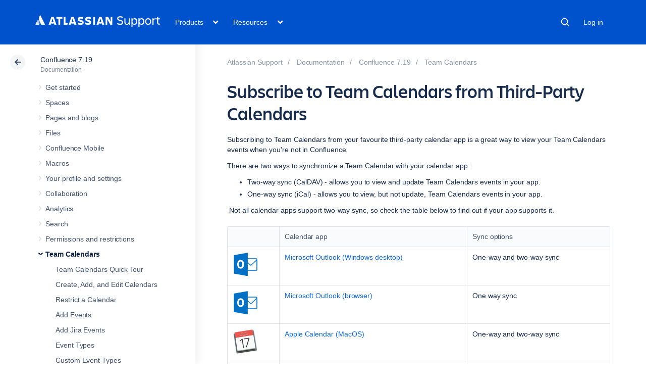

--- FILE ---
content_type: text/html
request_url: https://confluence.atlassian.com/rest/cac-theme/latest/tree/CONF719
body_size: 17393
content:








<ul>
                
        

<li class=" expandable" data-pageid="1157466040">
    <div class="side-navigation-expander">
        <svg width="20" height="20" viewBox="0 0 20 20">
            <path d="M8.76 13.65l3-3.5a1 1 0 0 0 0-1.3l-3-3.5a1 1 0 0 0-1.52 1.3l3 3.5v-1.3l-3 3.5a1 1 0 1 0 1.52 1.3z" fill="currentColor" fill-rule="evenodd"></path>
        </svg>
    </div>

    <a href="/spaces/CONF719/pages/1157466040/Get+started">Get started</a>

            <ul>
                            
        

<li class=" expandable" data-pageid="1157466042">
    <div class="side-navigation-expander">
        <svg width="20" height="20" viewBox="0 0 20 20">
            <path d="M8.76 13.65l3-3.5a1 1 0 0 0 0-1.3l-3-3.5a1 1 0 0 0-1.52 1.3l3 3.5v-1.3l-3 3.5a1 1 0 1 0 1.52 1.3z" fill="currentColor" fill-rule="evenodd"></path>
        </svg>
    </div>

    <a href="/spaces/CONF719/pages/1157466042/Tutorial+Navigate+Confluence">Tutorial: Navigate Confluence</a>

            <ul>
                            
    

<li class="" data-pageid="1157466050">
    <div class="side-navigation-expander">
        <svg width="20" height="20" viewBox="0 0 20 20">
            <path d="M8.76 13.65l3-3.5a1 1 0 0 0 0-1.3l-3-3.5a1 1 0 0 0-1.52 1.3l3 3.5v-1.3l-3 3.5a1 1 0 1 0 1.52 1.3z" fill="currentColor" fill-rule="evenodd"></path>
        </svg>
    </div>

    <a href="/spaces/CONF719/pages/1157466050/The+dashboard">The dashboard</a>

    </li>
                            
    

<li class="" data-pageid="1157466066">
    <div class="side-navigation-expander">
        <svg width="20" height="20" viewBox="0 0 20 20">
            <path d="M8.76 13.65l3-3.5a1 1 0 0 0 0-1.3l-3-3.5a1 1 0 0 0-1.52 1.3l3 3.5v-1.3l-3 3.5a1 1 0 1 0 1.52 1.3z" fill="currentColor" fill-rule="evenodd"></path>
        </svg>
    </div>

    <a href="/spaces/CONF719/pages/1157466066/The+space+directory">The space directory</a>

    </li>
                            
    

<li class="" data-pageid="1157466069">
    <div class="side-navigation-expander">
        <svg width="20" height="20" viewBox="0 0 20 20">
            <path d="M8.76 13.65l3-3.5a1 1 0 0 0 0-1.3l-3-3.5a1 1 0 0 0-1.52 1.3l3 3.5v-1.3l-3 3.5a1 1 0 1 0 1.52 1.3z" fill="currentColor" fill-rule="evenodd"></path>
        </svg>
    </div>

    <a href="/spaces/CONF719/pages/1157466069/The+space+sidebar">The space sidebar</a>

    </li>
                            
    

<li class="" data-pageid="1157466071">
    <div class="side-navigation-expander">
        <svg width="20" height="20" viewBox="0 0 20 20">
            <path d="M8.76 13.65l3-3.5a1 1 0 0 0 0-1.3l-3-3.5a1 1 0 0 0-1.52 1.3l3 3.5v-1.3l-3 3.5a1 1 0 1 0 1.52 1.3z" fill="currentColor" fill-rule="evenodd"></path>
        </svg>
    </div>

    <a href="/spaces/CONF719/pages/1157466071/Keyboard+shortcuts">Keyboard shortcuts</a>

    </li>
                            
    

<li class="" data-pageid="1157466084">
    <div class="side-navigation-expander">
        <svg width="20" height="20" viewBox="0 0 20 20">
            <path d="M8.76 13.65l3-3.5a1 1 0 0 0 0-1.3l-3-3.5a1 1 0 0 0-1.52 1.3l3 3.5v-1.3l-3 3.5a1 1 0 1 0 1.52 1.3z" fill="currentColor" fill-rule="evenodd"></path>
        </svg>
    </div>

    <a href="/spaces/CONF719/pages/1157466084/Complete+your+mission">Complete your mission</a>

    </li>
                    </ul>
    </li>
                            
        

<li class=" expandable" data-pageid="1157466091">
    <div class="side-navigation-expander">
        <svg width="20" height="20" viewBox="0 0 20 20">
            <path d="M8.76 13.65l3-3.5a1 1 0 0 0 0-1.3l-3-3.5a1 1 0 0 0-1.52 1.3l3 3.5v-1.3l-3 3.5a1 1 0 1 0 1.52 1.3z" fill="currentColor" fill-rule="evenodd"></path>
        </svg>
    </div>

    <a href="/spaces/CONF719/pages/1157466091/Tutorial+Space+ace">Tutorial: Space ace</a>

            <ul>
                            
    

<li class="" data-pageid="1157466093">
    <div class="side-navigation-expander">
        <svg width="20" height="20" viewBox="0 0 20 20">
            <path d="M8.76 13.65l3-3.5a1 1 0 0 0 0-1.3l-3-3.5a1 1 0 0 0-1.52 1.3l3 3.5v-1.3l-3 3.5a1 1 0 1 0 1.52 1.3z" fill="currentColor" fill-rule="evenodd"></path>
        </svg>
    </div>

    <a href="/spaces/CONF719/pages/1157466093/Create+a+project+space">Create a project space</a>

    </li>
                            
    

<li class="" data-pageid="1157466095">
    <div class="side-navigation-expander">
        <svg width="20" height="20" viewBox="0 0 20 20">
            <path d="M8.76 13.65l3-3.5a1 1 0 0 0 0-1.3l-3-3.5a1 1 0 0 0-1.52 1.3l3 3.5v-1.3l-3 3.5a1 1 0 1 0 1.52 1.3z" fill="currentColor" fill-rule="evenodd"></path>
        </svg>
    </div>

    <a href="/spaces/CONF719/pages/1157466095/Create+your+personal+space">Create your personal space</a>

    </li>
                            
    

<li class="" data-pageid="1157466097">
    <div class="side-navigation-expander">
        <svg width="20" height="20" viewBox="0 0 20 20">
            <path d="M8.76 13.65l3-3.5a1 1 0 0 0 0-1.3l-3-3.5a1 1 0 0 0-1.52 1.3l3 3.5v-1.3l-3 3.5a1 1 0 1 0 1.52 1.3z" fill="currentColor" fill-rule="evenodd"></path>
        </svg>
    </div>

    <a href="/spaces/CONF719/pages/1157466097/Create+the+team+s+PR+space">Create the team&#39;s PR space</a>

    </li>
                            
    

<li class="" data-pageid="1157466099">
    <div class="side-navigation-expander">
        <svg width="20" height="20" viewBox="0 0 20 20">
            <path d="M8.76 13.65l3-3.5a1 1 0 0 0 0-1.3l-3-3.5a1 1 0 0 0-1.52 1.3l3 3.5v-1.3l-3 3.5a1 1 0 1 0 1.52 1.3z" fill="currentColor" fill-rule="evenodd"></path>
        </svg>
    </div>

    <a href="/spaces/CONF719/pages/1157466099/Delete+and+archive+spaces">Delete and archive spaces</a>

    </li>
                    </ul>
    </li>
                    </ul>
    </li>
            
        

<li class=" expandable" data-pageid="1157466101">
    <div class="side-navigation-expander">
        <svg width="20" height="20" viewBox="0 0 20 20">
            <path d="M8.76 13.65l3-3.5a1 1 0 0 0 0-1.3l-3-3.5a1 1 0 0 0-1.52 1.3l3 3.5v-1.3l-3 3.5a1 1 0 1 0 1.52 1.3z" fill="currentColor" fill-rule="evenodd"></path>
        </svg>
    </div>

    <a href="/spaces/CONF719/pages/1157466101/Spaces">Spaces</a>

            <ul>
                            
        

<li class=" expandable" data-pageid="1157466107">
    <div class="side-navigation-expander">
        <svg width="20" height="20" viewBox="0 0 20 20">
            <path d="M8.76 13.65l3-3.5a1 1 0 0 0 0-1.3l-3-3.5a1 1 0 0 0-1.52 1.3l3 3.5v-1.3l-3 3.5a1 1 0 1 0 1.52 1.3z" fill="currentColor" fill-rule="evenodd"></path>
        </svg>
    </div>

    <a href="/spaces/CONF719/pages/1157466107/Create+a+Space">Create a Space</a>

            <ul>
                            
    

<li class="" data-pageid="1157466114">
    <div class="side-navigation-expander">
        <svg width="20" height="20" viewBox="0 0 20 20">
            <path d="M8.76 13.65l3-3.5a1 1 0 0 0 0-1.3l-3-3.5a1 1 0 0 0-1.52 1.3l3 3.5v-1.3l-3 3.5a1 1 0 1 0 1.52 1.3z" fill="currentColor" fill-rule="evenodd"></path>
        </svg>
    </div>

    <a href="/spaces/CONF719/pages/1157466114/Create+a+Space+From+a+Template">Create a Space From a Template</a>

    </li>
                            
    

<li class="" data-pageid="1157466116">
    <div class="side-navigation-expander">
        <svg width="20" height="20" viewBox="0 0 20 20">
            <path d="M8.76 13.65l3-3.5a1 1 0 0 0 0-1.3l-3-3.5a1 1 0 0 0-1.52 1.3l3 3.5v-1.3l-3 3.5a1 1 0 1 0 1.52 1.3z" fill="currentColor" fill-rule="evenodd"></path>
        </svg>
    </div>

    <a href="/spaces/CONF719/pages/1157466116/Space+Keys">Space Keys</a>

    </li>
                    </ul>
    </li>
                            
    

<li class="" data-pageid="1157466118">
    <div class="side-navigation-expander">
        <svg width="20" height="20" viewBox="0 0 20 20">
            <path d="M8.76 13.65l3-3.5a1 1 0 0 0 0-1.3l-3-3.5a1 1 0 0 0-1.52 1.3l3 3.5v-1.3l-3 3.5a1 1 0 1 0 1.52 1.3z" fill="currentColor" fill-rule="evenodd"></path>
        </svg>
    </div>

    <a href="/spaces/CONF719/pages/1157466118/Navigate+Spaces">Navigate Spaces</a>

    </li>
                            
        

<li class=" expandable" data-pageid="1157466121">
    <div class="side-navigation-expander">
        <svg width="20" height="20" viewBox="0 0 20 20">
            <path d="M8.76 13.65l3-3.5a1 1 0 0 0 0-1.3l-3-3.5a1 1 0 0 0-1.52 1.3l3 3.5v-1.3l-3 3.5a1 1 0 1 0 1.52 1.3z" fill="currentColor" fill-rule="evenodd"></path>
        </svg>
    </div>

    <a href="/spaces/CONF719/pages/1157466121/Space+Permissions+Overview">Space Permissions Overview</a>

            <ul>
                            
    

<li class="" data-pageid="1157466124">
    <div class="side-navigation-expander">
        <svg width="20" height="20" viewBox="0 0 20 20">
            <path d="M8.76 13.65l3-3.5a1 1 0 0 0 0-1.3l-3-3.5a1 1 0 0 0-1.52 1.3l3 3.5v-1.3l-3 3.5a1 1 0 1 0 1.52 1.3z" fill="currentColor" fill-rule="evenodd"></path>
        </svg>
    </div>

    <a href="/spaces/CONF719/pages/1157466124/Assign+Space+Permissions">Assign Space Permissions</a>

    </li>
                            
    

<li class="" data-pageid="1157466134">
    <div class="side-navigation-expander">
        <svg width="20" height="20" viewBox="0 0 20 20">
            <path d="M8.76 13.65l3-3.5a1 1 0 0 0 0-1.3l-3-3.5a1 1 0 0 0-1.52 1.3l3 3.5v-1.3l-3 3.5a1 1 0 1 0 1.52 1.3z" fill="currentColor" fill-rule="evenodd"></path>
        </svg>
    </div>

    <a href="/spaces/CONF719/pages/1157466134/Make+a+Space+Public">Make a Space Public</a>

    </li>
                            
    

<li class="" data-pageid="1157466136">
    <div class="side-navigation-expander">
        <svg width="20" height="20" viewBox="0 0 20 20">
            <path d="M8.76 13.65l3-3.5a1 1 0 0 0 0-1.3l-3-3.5a1 1 0 0 0-1.52 1.3l3 3.5v-1.3l-3 3.5a1 1 0 1 0 1.52 1.3z" fill="currentColor" fill-rule="evenodd"></path>
        </svg>
    </div>

    <a href="/spaces/CONF719/pages/1157466136/Give+Access+to+Unlicensed+Users+from+Jira+Service+Management">Give Access to Unlicensed Users from Jira Service Management</a>

    </li>
                    </ul>
    </li>
                            
        

<li class=" expandable" data-pageid="1157466138">
    <div class="side-navigation-expander">
        <svg width="20" height="20" viewBox="0 0 20 20">
            <path d="M8.76 13.65l3-3.5a1 1 0 0 0 0-1.3l-3-3.5a1 1 0 0 0-1.52 1.3l3 3.5v-1.3l-3 3.5a1 1 0 1 0 1.52 1.3z" fill="currentColor" fill-rule="evenodd"></path>
        </svg>
    </div>

    <a href="/spaces/CONF719/pages/1157466138/Organize+your+Space">Organize your Space</a>

            <ul>
                            
    

<li class="" data-pageid="1157466146">
    <div class="side-navigation-expander">
        <svg width="20" height="20" viewBox="0 0 20 20">
            <path d="M8.76 13.65l3-3.5a1 1 0 0 0 0-1.3l-3-3.5a1 1 0 0 0-1.52 1.3l3 3.5v-1.3l-3 3.5a1 1 0 1 0 1.52 1.3z" fill="currentColor" fill-rule="evenodd"></path>
        </svg>
    </div>

    <a href="/spaces/CONF719/pages/1157466146/Set+up+a+Space+Home+Page">Set up a Space Home Page</a>

    </li>
                            
    

<li class="" data-pageid="1157466149">
    <div class="side-navigation-expander">
        <svg width="20" height="20" viewBox="0 0 20 20">
            <path d="M8.76 13.65l3-3.5a1 1 0 0 0 0-1.3l-3-3.5a1 1 0 0 0-1.52 1.3l3 3.5v-1.3l-3 3.5a1 1 0 1 0 1.52 1.3z" fill="currentColor" fill-rule="evenodd"></path>
        </svg>
    </div>

    <a href="/spaces/CONF719/pages/1157466149/Use+Labels+to+Categorize+Spaces">Use Labels to Categorize Spaces</a>

    </li>
                    </ul>
    </li>
                            
        

<li class=" expandable" data-pageid="1157466154">
    <div class="side-navigation-expander">
        <svg width="20" height="20" viewBox="0 0 20 20">
            <path d="M8.76 13.65l3-3.5a1 1 0 0 0 0-1.3l-3-3.5a1 1 0 0 0-1.52 1.3l3 3.5v-1.3l-3 3.5a1 1 0 1 0 1.52 1.3z" fill="currentColor" fill-rule="evenodd"></path>
        </svg>
    </div>

    <a href="/spaces/CONF719/pages/1157466154/Customize+your+Space">Customize your Space</a>

            <ul>
                            
    

<li class="" data-pageid="1157466157">
    <div class="side-navigation-expander">
        <svg width="20" height="20" viewBox="0 0 20 20">
            <path d="M8.76 13.65l3-3.5a1 1 0 0 0 0-1.3l-3-3.5a1 1 0 0 0-1.52 1.3l3 3.5v-1.3l-3 3.5a1 1 0 1 0 1.52 1.3z" fill="currentColor" fill-rule="evenodd"></path>
        </svg>
    </div>

    <a href="/spaces/CONF719/pages/1157466157/Configure+the+Sidebar">Configure the Sidebar</a>

    </li>
                            
    

<li class="" data-pageid="1157466164">
    <div class="side-navigation-expander">
        <svg width="20" height="20" viewBox="0 0 20 20">
            <path d="M8.76 13.65l3-3.5a1 1 0 0 0 0-1.3l-3-3.5a1 1 0 0 0-1.52 1.3l3 3.5v-1.3l-3 3.5a1 1 0 1 0 1.52 1.3z" fill="currentColor" fill-rule="evenodd"></path>
        </svg>
    </div>

    <a href="/spaces/CONF719/pages/1157466164/Edit+a+Space+s+Color+Scheme">Edit a Space&#39;s Color Scheme</a>

    </li>
                            
        

<li class=" expandable" data-pageid="1157466168">
    <div class="side-navigation-expander">
        <svg width="20" height="20" viewBox="0 0 20 20">
            <path d="M8.76 13.65l3-3.5a1 1 0 0 0 0-1.3l-3-3.5a1 1 0 0 0-1.52 1.3l3 3.5v-1.3l-3 3.5a1 1 0 1 0 1.52 1.3z" fill="currentColor" fill-rule="evenodd"></path>
        </svg>
    </div>

    <a href="/spaces/CONF719/pages/1157466168/Apply+a+Theme+to+a+Space">Apply a Theme to a Space</a>

            <ul>
                            
    

<li class="" data-pageid="1157466170">
    <div class="side-navigation-expander">
        <svg width="20" height="20" viewBox="0 0 20 20">
            <path d="M8.76 13.65l3-3.5a1 1 0 0 0 0-1.3l-3-3.5a1 1 0 0 0-1.52 1.3l3 3.5v-1.3l-3 3.5a1 1 0 1 0 1.52 1.3z" fill="currentColor" fill-rule="evenodd"></path>
        </svg>
    </div>

    <a href="/spaces/CONF719/pages/1157466170/Documentation+theme+migration+FAQ">Documentation theme migration FAQ</a>

    </li>
                    </ul>
    </li>
                            
    

<li class="" data-pageid="1157466176">
    <div class="side-navigation-expander">
        <svg width="20" height="20" viewBox="0 0 20 20">
            <path d="M8.76 13.65l3-3.5a1 1 0 0 0 0-1.3l-3-3.5a1 1 0 0 0-1.52 1.3l3 3.5v-1.3l-3 3.5a1 1 0 1 0 1.52 1.3z" fill="currentColor" fill-rule="evenodd"></path>
        </svg>
    </div>

    <a href="/spaces/CONF719/pages/1157466176/Customize+Space+Layouts">Customize Space Layouts</a>

    </li>
                            
    

<li class="" data-pageid="1333330117">
    <div class="side-navigation-expander">
        <svg width="20" height="20" viewBox="0 0 20 20">
            <path d="M8.76 13.65l3-3.5a1 1 0 0 0 0-1.3l-3-3.5a1 1 0 0 0-1.52 1.3l3 3.5v-1.3l-3 3.5a1 1 0 1 0 1.52 1.3z" fill="currentColor" fill-rule="evenodd"></path>
        </svg>
    </div>

    <a href="/spaces/CONF719/pages/1333330117/Change+the+Space+Logo">Change the Space Logo</a>

    </li>
                    </ul>
    </li>
                            
    

<li class="" data-pageid="1157466180">
    <div class="side-navigation-expander">
        <svg width="20" height="20" viewBox="0 0 20 20">
            <path d="M8.76 13.65l3-3.5a1 1 0 0 0 0-1.3l-3-3.5a1 1 0 0 0-1.52 1.3l3 3.5v-1.3l-3 3.5a1 1 0 1 0 1.52 1.3z" fill="currentColor" fill-rule="evenodd"></path>
        </svg>
    </div>

    <a href="/spaces/CONF719/pages/1157466180/Archive+a+Space">Archive a Space</a>

    </li>
                            
    

<li class="" data-pageid="1157466185">
    <div class="side-navigation-expander">
        <svg width="20" height="20" viewBox="0 0 20 20">
            <path d="M8.76 13.65l3-3.5a1 1 0 0 0 0-1.3l-3-3.5a1 1 0 0 0-1.52 1.3l3 3.5v-1.3l-3 3.5a1 1 0 1 0 1.52 1.3z" fill="currentColor" fill-rule="evenodd"></path>
        </svg>
    </div>

    <a href="/spaces/CONF719/pages/1157466185/Delete+a+Space">Delete a Space</a>

    </li>
                            
        

<li class=" expandable" data-pageid="1157466188">
    <div class="side-navigation-expander">
        <svg width="20" height="20" viewBox="0 0 20 20">
            <path d="M8.76 13.65l3-3.5a1 1 0 0 0 0-1.3l-3-3.5a1 1 0 0 0-1.52 1.3l3 3.5v-1.3l-3 3.5a1 1 0 1 0 1.52 1.3z" fill="currentColor" fill-rule="evenodd"></path>
        </svg>
    </div>

    <a href="/spaces/CONF719/pages/1157466188/Export+Content+to+Word+PDF+HTML+and+XML">Export Content to Word, PDF, HTML and XML</a>

            <ul>
                            
        

<li class=" expandable" data-pageid="1157466190">
    <div class="side-navigation-expander">
        <svg width="20" height="20" viewBox="0 0 20 20">
            <path d="M8.76 13.65l3-3.5a1 1 0 0 0 0-1.3l-3-3.5a1 1 0 0 0-1.52 1.3l3 3.5v-1.3l-3 3.5a1 1 0 1 0 1.52 1.3z" fill="currentColor" fill-rule="evenodd"></path>
        </svg>
    </div>

    <a href="/spaces/CONF719/pages/1157466190/Customize+Exports+to+PDF">Customize Exports to PDF</a>

            <ul>
                            
    

<li class="" data-pageid="1157466192">
    <div class="side-navigation-expander">
        <svg width="20" height="20" viewBox="0 0 20 20">
            <path d="M8.76 13.65l3-3.5a1 1 0 0 0 0-1.3l-3-3.5a1 1 0 0 0-1.52 1.3l3 3.5v-1.3l-3 3.5a1 1 0 1 0 1.52 1.3z" fill="currentColor" fill-rule="evenodd"></path>
        </svg>
    </div>

    <a href="/spaces/CONF719/pages/1157466192/Advanced+PDF+Export+Customizations">Advanced PDF Export Customizations</a>

    </li>
                            
    

<li class="" data-pageid="1157466193">
    <div class="side-navigation-expander">
        <svg width="20" height="20" viewBox="0 0 20 20">
            <path d="M8.76 13.65l3-3.5a1 1 0 0 0 0-1.3l-3-3.5a1 1 0 0 0-1.52 1.3l3 3.5v-1.3l-3 3.5a1 1 0 1 0 1.52 1.3z" fill="currentColor" fill-rule="evenodd"></path>
        </svg>
    </div>

    <a href="/spaces/CONF719/pages/1157466193/Create+a+PDF+in+Another+Language">Create a PDF in Another Language</a>

    </li>
                    </ul>
    </li>
                    </ul>
    </li>
                    </ul>
    </li>
            
        

<li class=" expandable" data-pageid="1157466194">
    <div class="side-navigation-expander">
        <svg width="20" height="20" viewBox="0 0 20 20">
            <path d="M8.76 13.65l3-3.5a1 1 0 0 0 0-1.3l-3-3.5a1 1 0 0 0-1.52 1.3l3 3.5v-1.3l-3 3.5a1 1 0 1 0 1.52 1.3z" fill="currentColor" fill-rule="evenodd"></path>
        </svg>
    </div>

    <a href="/spaces/CONF719/pages/1157466194/Pages+and+blogs">Pages and blogs</a>

            <ul>
                            
    

<li class="" data-pageid="1157466196">
    <div class="side-navigation-expander">
        <svg width="20" height="20" viewBox="0 0 20 20">
            <path d="M8.76 13.65l3-3.5a1 1 0 0 0 0-1.3l-3-3.5a1 1 0 0 0-1.52 1.3l3 3.5v-1.3l-3 3.5a1 1 0 1 0 1.52 1.3z" fill="currentColor" fill-rule="evenodd"></path>
        </svg>
    </div>

    <a href="/spaces/CONF719/pages/1157466196/Create+and+Edit+Pages">Create and Edit Pages</a>

    </li>
                            
    

<li class="" data-pageid="1157466201">
    <div class="side-navigation-expander">
        <svg width="20" height="20" viewBox="0 0 20 20">
            <path d="M8.76 13.65l3-3.5a1 1 0 0 0 0-1.3l-3-3.5a1 1 0 0 0-1.52 1.3l3 3.5v-1.3l-3 3.5a1 1 0 1 0 1.52 1.3z" fill="currentColor" fill-rule="evenodd"></path>
        </svg>
    </div>

    <a href="/spaces/CONF719/pages/1157466201/Blog+Posts">Blog Posts</a>

    </li>
                            
        

<li class=" expandable" data-pageid="1157466203">
    <div class="side-navigation-expander">
        <svg width="20" height="20" viewBox="0 0 20 20">
            <path d="M8.76 13.65l3-3.5a1 1 0 0 0 0-1.3l-3-3.5a1 1 0 0 0-1.52 1.3l3 3.5v-1.3l-3 3.5a1 1 0 1 0 1.52 1.3z" fill="currentColor" fill-rule="evenodd"></path>
        </svg>
    </div>

    <a href="/spaces/CONF719/pages/1157466203/The+Editor">The Editor</a>

            <ul>
                            
    

<li class="" data-pageid="1157466230">
    <div class="side-navigation-expander">
        <svg width="20" height="20" viewBox="0 0 20 20">
            <path d="M8.76 13.65l3-3.5a1 1 0 0 0 0-1.3l-3-3.5a1 1 0 0 0-1.52 1.3l3 3.5v-1.3l-3 3.5a1 1 0 1 0 1.52 1.3z" fill="currentColor" fill-rule="evenodd"></path>
        </svg>
    </div>

    <a href="/spaces/CONF719/pages/1157466230/Symbols+Emoticons+and+Special+Characters">Symbols, Emoticons and Special Characters</a>

    </li>
                            
    

<li class="" data-pageid="1157466236">
    <div class="side-navigation-expander">
        <svg width="20" height="20" viewBox="0 0 20 20">
            <path d="M8.76 13.65l3-3.5a1 1 0 0 0 0-1.3l-3-3.5a1 1 0 0 0-1.52 1.3l3 3.5v-1.3l-3 3.5a1 1 0 1 0 1.52 1.3z" fill="currentColor" fill-rule="evenodd"></path>
        </svg>
    </div>

    <a href="/spaces/CONF719/pages/1157466236/Collaborative+editing">Collaborative editing</a>

    </li>
                    </ul>
    </li>
                            
    

<li class="" data-pageid="1157466252">
    <div class="side-navigation-expander">
        <svg width="20" height="20" viewBox="0 0 20 20">
            <path d="M8.76 13.65l3-3.5a1 1 0 0 0 0-1.3l-3-3.5a1 1 0 0 0-1.52 1.3l3 3.5v-1.3l-3 3.5a1 1 0 1 0 1.52 1.3z" fill="currentColor" fill-rule="evenodd"></path>
        </svg>
    </div>

    <a href="/spaces/CONF719/pages/1157466252/Move+and+Reorder+Pages">Move and Reorder Pages</a>

    </li>
                            
    

<li class="" data-pageid="1157466270">
    <div class="side-navigation-expander">
        <svg width="20" height="20" viewBox="0 0 20 20">
            <path d="M8.76 13.65l3-3.5a1 1 0 0 0 0-1.3l-3-3.5a1 1 0 0 0-1.52 1.3l3 3.5v-1.3l-3 3.5a1 1 0 1 0 1.52 1.3z" fill="currentColor" fill-rule="evenodd"></path>
        </svg>
    </div>

    <a href="/spaces/CONF719/pages/1157466270/Copy+a+Page">Copy a Page</a>

    </li>
                            
    

<li class="" data-pageid="1157466274">
    <div class="side-navigation-expander">
        <svg width="20" height="20" viewBox="0 0 20 20">
            <path d="M8.76 13.65l3-3.5a1 1 0 0 0 0-1.3l-3-3.5a1 1 0 0 0-1.52 1.3l3 3.5v-1.3l-3 3.5a1 1 0 1 0 1.52 1.3z" fill="currentColor" fill-rule="evenodd"></path>
        </svg>
    </div>

    <a href="/spaces/CONF719/pages/1157466274/Delete+or+Restore+a+Page">Delete or Restore a Page</a>

    </li>
                            
        

<li class=" expandable" data-pageid="1157466276">
    <div class="side-navigation-expander">
        <svg width="20" height="20" viewBox="0 0 20 20">
            <path d="M8.76 13.65l3-3.5a1 1 0 0 0 0-1.3l-3-3.5a1 1 0 0 0-1.52 1.3l3 3.5v-1.3l-3 3.5a1 1 0 1 0 1.52 1.3z" fill="currentColor" fill-rule="evenodd"></path>
        </svg>
    </div>

    <a href="/spaces/CONF719/pages/1157466276/Add+Remove+and+Search+for+Labels">Add, Remove and Search for Labels</a>

            <ul>
                            
    

<li class="" data-pageid="1157466282">
    <div class="side-navigation-expander">
        <svg width="20" height="20" viewBox="0 0 20 20">
            <path d="M8.76 13.65l3-3.5a1 1 0 0 0 0-1.3l-3-3.5a1 1 0 0 0-1.52 1.3l3 3.5v-1.3l-3 3.5a1 1 0 1 0 1.52 1.3z" fill="currentColor" fill-rule="evenodd"></path>
        </svg>
    </div>

    <a href="/spaces/CONF719/pages/1157466282/Display+Pages+with+Label+Macros">Display Pages with Label Macros</a>

    </li>
                    </ul>
    </li>
                            
        

<li class=" expandable" data-pageid="1157466283">
    <div class="side-navigation-expander">
        <svg width="20" height="20" viewBox="0 0 20 20">
            <path d="M8.76 13.65l3-3.5a1 1 0 0 0 0-1.3l-3-3.5a1 1 0 0 0-1.52 1.3l3 3.5v-1.3l-3 3.5a1 1 0 1 0 1.52 1.3z" fill="currentColor" fill-rule="evenodd"></path>
        </svg>
    </div>

    <a href="/spaces/CONF719/pages/1157466283/Drafts">Drafts</a>

            <ul>
                            
    

<li class="" data-pageid="1157466295">
    <div class="side-navigation-expander">
        <svg width="20" height="20" viewBox="0 0 20 20">
            <path d="M8.76 13.65l3-3.5a1 1 0 0 0 0-1.3l-3-3.5a1 1 0 0 0-1.52 1.3l3 3.5v-1.3l-3 3.5a1 1 0 1 0 1.52 1.3z" fill="currentColor" fill-rule="evenodd"></path>
        </svg>
    </div>

    <a href="/spaces/CONF719/pages/1157466295/Concurrent+Editing+and+Merging+Changes">Concurrent Editing and Merging Changes</a>

    </li>
                    </ul>
    </li>
                            
    

<li class="" data-pageid="1157466300">
    <div class="side-navigation-expander">
        <svg width="20" height="20" viewBox="0 0 20 20">
            <path d="M8.76 13.65l3-3.5a1 1 0 0 0 0-1.3l-3-3.5a1 1 0 0 0-1.52 1.3l3 3.5v-1.3l-3 3.5a1 1 0 1 0 1.52 1.3z" fill="currentColor" fill-rule="evenodd"></path>
        </svg>
    </div>

    <a href="/spaces/CONF719/pages/1157466300/Page+restrictions">Page restrictions</a>

    </li>
                            
    

<li class="" data-pageid="1157466317">
    <div class="side-navigation-expander">
        <svg width="20" height="20" viewBox="0 0 20 20">
            <path d="M8.76 13.65l3-3.5a1 1 0 0 0 0-1.3l-3-3.5a1 1 0 0 0-1.52 1.3l3 3.5v-1.3l-3 3.5a1 1 0 1 0 1.52 1.3z" fill="currentColor" fill-rule="evenodd"></path>
        </svg>
    </div>

    <a href="/spaces/CONF719/pages/1157466317/Links">Links</a>

    </li>
                            
    

<li class="" data-pageid="1157466320">
    <div class="side-navigation-expander">
        <svg width="20" height="20" viewBox="0 0 20 20">
            <path d="M8.76 13.65l3-3.5a1 1 0 0 0 0-1.3l-3-3.5a1 1 0 0 0-1.52 1.3l3 3.5v-1.3l-3 3.5a1 1 0 1 0 1.52 1.3z" fill="currentColor" fill-rule="evenodd"></path>
        </svg>
    </div>

    <a href="/spaces/CONF719/pages/1157466320/Anchors">Anchors</a>

    </li>
                            
    

<li class="" data-pageid="1157466324">
    <div class="side-navigation-expander">
        <svg width="20" height="20" viewBox="0 0 20 20">
            <path d="M8.76 13.65l3-3.5a1 1 0 0 0 0-1.3l-3-3.5a1 1 0 0 0-1.52 1.3l3 3.5v-1.3l-3 3.5a1 1 0 1 0 1.52 1.3z" fill="currentColor" fill-rule="evenodd"></path>
        </svg>
    </div>

    <a href="/spaces/CONF719/pages/1157466324/Tables">Tables</a>

    </li>
                            
    

<li class="" data-pageid="1157466386">
    <div class="side-navigation-expander">
        <svg width="20" height="20" viewBox="0 0 20 20">
            <path d="M8.76 13.65l3-3.5a1 1 0 0 0 0-1.3l-3-3.5a1 1 0 0 0-1.52 1.3l3 3.5v-1.3l-3 3.5a1 1 0 1 0 1.52 1.3z" fill="currentColor" fill-rule="evenodd"></path>
        </svg>
    </div>

    <a href="/spaces/CONF719/pages/1157466386/Add+Assign+and+View+Tasks">Add, Assign, and View Tasks</a>

    </li>
                            
    

<li class="" data-pageid="1157466394">
    <div class="side-navigation-expander">
        <svg width="20" height="20" viewBox="0 0 20 20">
            <path d="M8.76 13.65l3-3.5a1 1 0 0 0 0-1.3l-3-3.5a1 1 0 0 0-1.52 1.3l3 3.5v-1.3l-3 3.5a1 1 0 1 0 1.52 1.3z" fill="currentColor" fill-rule="evenodd"></path>
        </svg>
    </div>

    <a href="/spaces/CONF719/pages/1157466394/Autocomplete+for+links+files+macros+and+mentions">Autocomplete for links, files, macros and mentions</a>

    </li>
                            
    

<li class="" data-pageid="1157466405">
    <div class="side-navigation-expander">
        <svg width="20" height="20" viewBox="0 0 20 20">
            <path d="M8.76 13.65l3-3.5a1 1 0 0 0 0-1.3l-3-3.5a1 1 0 0 0-1.52 1.3l3 3.5v-1.3l-3 3.5a1 1 0 1 0 1.52 1.3z" fill="currentColor" fill-rule="evenodd"></path>
        </svg>
    </div>

    <a href="/spaces/CONF719/pages/1157466405/Page+Layouts+Columns+and+Sections">Page Layouts, Columns and Sections</a>

    </li>
                            
    

<li class="" data-pageid="1157466419">
    <div class="side-navigation-expander">
        <svg width="20" height="20" viewBox="0 0 20 20">
            <path d="M8.76 13.65l3-3.5a1 1 0 0 0 0-1.3l-3-3.5a1 1 0 0 0-1.52 1.3l3 3.5v-1.3l-3 3.5a1 1 0 1 0 1.52 1.3z" fill="currentColor" fill-rule="evenodd"></path>
        </svg>
    </div>

    <a href="/spaces/CONF719/pages/1157466419/Create+Beautiful+and+Dynamic+Pages">Create Beautiful and Dynamic Pages</a>

    </li>
                            
        

<li class=" expandable" data-pageid="1157466431">
    <div class="side-navigation-expander">
        <svg width="20" height="20" viewBox="0 0 20 20">
            <path d="M8.76 13.65l3-3.5a1 1 0 0 0 0-1.3l-3-3.5a1 1 0 0 0-1.52 1.3l3 3.5v-1.3l-3 3.5a1 1 0 1 0 1.52 1.3z" fill="currentColor" fill-rule="evenodd"></path>
        </svg>
    </div>

    <a href="/spaces/CONF719/pages/1157466431/Page+Templates">Page Templates</a>

            <ul>
                            
    

<li class="" data-pageid="1157466432">
    <div class="side-navigation-expander">
        <svg width="20" height="20" viewBox="0 0 20 20">
            <path d="M8.76 13.65l3-3.5a1 1 0 0 0 0-1.3l-3-3.5a1 1 0 0 0-1.52 1.3l3 3.5v-1.3l-3 3.5a1 1 0 1 0 1.52 1.3z" fill="currentColor" fill-rule="evenodd"></path>
        </svg>
    </div>

    <a href="/spaces/CONF719/pages/1157466432/Create+a+Template">Create a Template</a>

    </li>
                            
    

<li class="" data-pageid="1157466451">
    <div class="side-navigation-expander">
        <svg width="20" height="20" viewBox="0 0 20 20">
            <path d="M8.76 13.65l3-3.5a1 1 0 0 0 0-1.3l-3-3.5a1 1 0 0 0-1.52 1.3l3 3.5v-1.3l-3 3.5a1 1 0 1 0 1.52 1.3z" fill="currentColor" fill-rule="evenodd"></path>
        </svg>
    </div>

    <a href="/spaces/CONF719/pages/1157466451/Create+a+Page+from+a+Template">Create a Page from a Template</a>

    </li>
                    </ul>
    </li>
                            
        

<li class=" expandable" data-pageid="1157466459">
    <div class="side-navigation-expander">
        <svg width="20" height="20" viewBox="0 0 20 20">
            <path d="M8.76 13.65l3-3.5a1 1 0 0 0 0-1.3l-3-3.5a1 1 0 0 0-1.52 1.3l3 3.5v-1.3l-3 3.5a1 1 0 1 0 1.52 1.3z" fill="currentColor" fill-rule="evenodd"></path>
        </svg>
    </div>

    <a href="/spaces/CONF719/pages/1157466459/Blueprints">Blueprints</a>

            <ul>
                            
    

<li class="" data-pageid="1157466464">
    <div class="side-navigation-expander">
        <svg width="20" height="20" viewBox="0 0 20 20">
            <path d="M8.76 13.65l3-3.5a1 1 0 0 0 0-1.3l-3-3.5a1 1 0 0 0-1.52 1.3l3 3.5v-1.3l-3 3.5a1 1 0 1 0 1.52 1.3z" fill="currentColor" fill-rule="evenodd"></path>
        </svg>
    </div>

    <a href="/spaces/CONF719/pages/1157466464/Decisions+Blueprint">Decisions Blueprint</a>

    </li>
                            
    

<li class="" data-pageid="1157466473">
    <div class="side-navigation-expander">
        <svg width="20" height="20" viewBox="0 0 20 20">
            <path d="M8.76 13.65l3-3.5a1 1 0 0 0 0-1.3l-3-3.5a1 1 0 0 0-1.52 1.3l3 3.5v-1.3l-3 3.5a1 1 0 1 0 1.52 1.3z" fill="currentColor" fill-rule="evenodd"></path>
        </svg>
    </div>

    <a href="/spaces/CONF719/pages/1157466473/File+List+Blueprint">File List Blueprint</a>

    </li>
                            
    

<li class="" data-pageid="1157466480">
    <div class="side-navigation-expander">
        <svg width="20" height="20" viewBox="0 0 20 20">
            <path d="M8.76 13.65l3-3.5a1 1 0 0 0 0-1.3l-3-3.5a1 1 0 0 0-1.52 1.3l3 3.5v-1.3l-3 3.5a1 1 0 1 0 1.52 1.3z" fill="currentColor" fill-rule="evenodd"></path>
        </svg>
    </div>

    <a href="/spaces/CONF719/pages/1157466480/Meeting+Notes+Blueprint">Meeting Notes Blueprint</a>

    </li>
                            
    

<li class="" data-pageid="1157466489">
    <div class="side-navigation-expander">
        <svg width="20" height="20" viewBox="0 0 20 20">
            <path d="M8.76 13.65l3-3.5a1 1 0 0 0 0-1.3l-3-3.5a1 1 0 0 0-1.52 1.3l3 3.5v-1.3l-3 3.5a1 1 0 1 0 1.52 1.3z" fill="currentColor" fill-rule="evenodd"></path>
        </svg>
    </div>

    <a href="/spaces/CONF719/pages/1157466489/Product+Requirements+Blueprint">Product Requirements Blueprint</a>

    </li>
                            
    

<li class="" data-pageid="1157466494">
    <div class="side-navigation-expander">
        <svg width="20" height="20" viewBox="0 0 20 20">
            <path d="M8.76 13.65l3-3.5a1 1 0 0 0 0-1.3l-3-3.5a1 1 0 0 0-1.52 1.3l3 3.5v-1.3l-3 3.5a1 1 0 1 0 1.52 1.3z" fill="currentColor" fill-rule="evenodd"></path>
        </svg>
    </div>

    <a href="/spaces/CONF719/pages/1157466494/Shared+Links+Blueprint">Shared Links Blueprint</a>

    </li>
                            
    

<li class="" data-pageid="1157466496">
    <div class="side-navigation-expander">
        <svg width="20" height="20" viewBox="0 0 20 20">
            <path d="M8.76 13.65l3-3.5a1 1 0 0 0 0-1.3l-3-3.5a1 1 0 0 0-1.52 1.3l3 3.5v-1.3l-3 3.5a1 1 0 1 0 1.52 1.3z" fill="currentColor" fill-rule="evenodd"></path>
        </svg>
    </div>

    <a href="/spaces/CONF719/pages/1157466496/Jira+Report+Blueprint">Jira Report Blueprint</a>

    </li>
                            
    

<li class="" data-pageid="1157466501">
    <div class="side-navigation-expander">
        <svg width="20" height="20" viewBox="0 0 20 20">
            <path d="M8.76 13.65l3-3.5a1 1 0 0 0 0-1.3l-3-3.5a1 1 0 0 0-1.52 1.3l3 3.5v-1.3l-3 3.5a1 1 0 1 0 1.52 1.3z" fill="currentColor" fill-rule="evenodd"></path>
        </svg>
    </div>

    <a href="/spaces/CONF719/pages/1157466501/Retrospective+Blueprint">Retrospective Blueprint</a>

    </li>
                            
    

<li class="" data-pageid="1157466505">
    <div class="side-navigation-expander">
        <svg width="20" height="20" viewBox="0 0 20 20">
            <path d="M8.76 13.65l3-3.5a1 1 0 0 0 0-1.3l-3-3.5a1 1 0 0 0-1.52 1.3l3 3.5v-1.3l-3 3.5a1 1 0 1 0 1.52 1.3z" fill="currentColor" fill-rule="evenodd"></path>
        </svg>
    </div>

    <a href="/spaces/CONF719/pages/1157466505/How-To+Article+Blueprint">How-To Article Blueprint</a>

    </li>
                            
    

<li class="" data-pageid="1157466508">
    <div class="side-navigation-expander">
        <svg width="20" height="20" viewBox="0 0 20 20">
            <path d="M8.76 13.65l3-3.5a1 1 0 0 0 0-1.3l-3-3.5a1 1 0 0 0-1.52 1.3l3 3.5v-1.3l-3 3.5a1 1 0 1 0 1.52 1.3z" fill="currentColor" fill-rule="evenodd"></path>
        </svg>
    </div>

    <a href="/spaces/CONF719/pages/1157466508/Troubleshooting+Article+Blueprint">Troubleshooting Article Blueprint</a>

    </li>
                            
    

<li class="" data-pageid="1157466511">
    <div class="side-navigation-expander">
        <svg width="20" height="20" viewBox="0 0 20 20">
            <path d="M8.76 13.65l3-3.5a1 1 0 0 0 0-1.3l-3-3.5a1 1 0 0 0-1.52 1.3l3 3.5v-1.3l-3 3.5a1 1 0 1 0 1.52 1.3z" fill="currentColor" fill-rule="evenodd"></path>
        </svg>
    </div>

    <a href="/spaces/CONF719/pages/1157466511/Create+a+Blueprint-Style+Report">Create a Blueprint-Style Report</a>

    </li>
                    </ul>
    </li>
                            
        

<li class=" expandable" data-pageid="1157466528">
    <div class="side-navigation-expander">
        <svg width="20" height="20" viewBox="0 0 20 20">
            <path d="M8.76 13.65l3-3.5a1 1 0 0 0 0-1.3l-3-3.5a1 1 0 0 0-1.52 1.3l3 3.5v-1.3l-3 3.5a1 1 0 1 0 1.52 1.3z" fill="currentColor" fill-rule="evenodd"></path>
        </svg>
    </div>

    <a href="/spaces/CONF719/pages/1157466528/Import+Content+Into+Confluence">Import Content Into Confluence</a>

            <ul>
                            
    

<li class="" data-pageid="1157466529">
    <div class="side-navigation-expander">
        <svg width="20" height="20" viewBox="0 0 20 20">
            <path d="M8.76 13.65l3-3.5a1 1 0 0 0 0-1.3l-3-3.5a1 1 0 0 0-1.52 1.3l3 3.5v-1.3l-3 3.5a1 1 0 1 0 1.52 1.3z" fill="currentColor" fill-rule="evenodd"></path>
        </svg>
    </div>

    <a href="/spaces/CONF719/pages/1157466529/Import+a+Word+Document+into+Confluence">Import a Word Document into Confluence</a>

    </li>
                    </ul>
    </li>
                            
    

<li class="" data-pageid="1157466542">
    <div class="side-navigation-expander">
        <svg width="20" height="20" viewBox="0 0 20 20">
            <path d="M8.76 13.65l3-3.5a1 1 0 0 0 0-1.3l-3-3.5a1 1 0 0 0-1.52 1.3l3 3.5v-1.3l-3 3.5a1 1 0 1 0 1.52 1.3z" fill="currentColor" fill-rule="evenodd"></path>
        </svg>
    </div>

    <a href="/spaces/CONF719/pages/1157466542/Undefined+Page+Links">Undefined Page Links</a>

    </li>
                            
    

<li class="" data-pageid="1157466545">
    <div class="side-navigation-expander">
        <svg width="20" height="20" viewBox="0 0 20 20">
            <path d="M8.76 13.65l3-3.5a1 1 0 0 0 0-1.3l-3-3.5a1 1 0 0 0-1.52 1.3l3 3.5v-1.3l-3 3.5a1 1 0 1 0 1.52 1.3z" fill="currentColor" fill-rule="evenodd"></path>
        </svg>
    </div>

    <a href="/spaces/CONF719/pages/1157466545/View+Page+Information">View Page Information</a>

    </li>
                            
    

<li class="" data-pageid="1157466548">
    <div class="side-navigation-expander">
        <svg width="20" height="20" viewBox="0 0 20 20">
            <path d="M8.76 13.65l3-3.5a1 1 0 0 0 0-1.3l-3-3.5a1 1 0 0 0-1.52 1.3l3 3.5v-1.3l-3 3.5a1 1 0 1 0 1.52 1.3z" fill="currentColor" fill-rule="evenodd"></path>
        </svg>
    </div>

    <a href="/spaces/CONF719/pages/1157466548/Page+History+and+Page+Comparison+Views">Page History and Page Comparison Views</a>

    </li>
                            
        

<li class=" expandable" data-pageid="1157466553">
    <div class="side-navigation-expander">
        <svg width="20" height="20" viewBox="0 0 20 20">
            <path d="M8.76 13.65l3-3.5a1 1 0 0 0 0-1.3l-3-3.5a1 1 0 0 0-1.52 1.3l3 3.5v-1.3l-3 3.5a1 1 0 1 0 1.52 1.3z" fill="currentColor" fill-rule="evenodd"></path>
        </svg>
    </div>

    <a href="/spaces/CONF719/pages/1157466553/Confluence+Markup">Confluence Markup</a>

            <ul>
                            
    

<li class="" data-pageid="1157466554">
    <div class="side-navigation-expander">
        <svg width="20" height="20" viewBox="0 0 20 20">
            <path d="M8.76 13.65l3-3.5a1 1 0 0 0 0-1.3l-3-3.5a1 1 0 0 0-1.52 1.3l3 3.5v-1.3l-3 3.5a1 1 0 1 0 1.52 1.3z" fill="currentColor" fill-rule="evenodd"></path>
        </svg>
    </div>

    <a href="/spaces/CONF719/pages/1157466554/Confluence+Storage+Format">Confluence Storage Format</a>

    </li>
                            
    

<li class="" data-pageid="1157466569">
    <div class="side-navigation-expander">
        <svg width="20" height="20" viewBox="0 0 20 20">
            <path d="M8.76 13.65l3-3.5a1 1 0 0 0 0-1.3l-3-3.5a1 1 0 0 0-1.52 1.3l3 3.5v-1.3l-3 3.5a1 1 0 1 0 1.52 1.3z" fill="currentColor" fill-rule="evenodd"></path>
        </svg>
    </div>

    <a href="/spaces/CONF719/pages/1157466569/Confluence+Wiki+Markup">Confluence Wiki Markup</a>

    </li>
                    </ul>
    </li>
                    </ul>
    </li>
            
        

<li class=" expandable" data-pageid="1157466571">
    <div class="side-navigation-expander">
        <svg width="20" height="20" viewBox="0 0 20 20">
            <path d="M8.76 13.65l3-3.5a1 1 0 0 0 0-1.3l-3-3.5a1 1 0 0 0-1.52 1.3l3 3.5v-1.3l-3 3.5a1 1 0 1 0 1.52 1.3z" fill="currentColor" fill-rule="evenodd"></path>
        </svg>
    </div>

    <a href="/spaces/CONF719/pages/1157466571/Files">Files</a>

            <ul>
                            
    

<li class="" data-pageid="1157466572">
    <div class="side-navigation-expander">
        <svg width="20" height="20" viewBox="0 0 20 20">
            <path d="M8.76 13.65l3-3.5a1 1 0 0 0 0-1.3l-3-3.5a1 1 0 0 0-1.52 1.3l3 3.5v-1.3l-3 3.5a1 1 0 1 0 1.52 1.3z" fill="currentColor" fill-rule="evenodd"></path>
        </svg>
    </div>

    <a href="/spaces/CONF719/pages/1157466572/Upload+Files">Upload Files</a>

    </li>
                            
    

<li class="" data-pageid="1157466575">
    <div class="side-navigation-expander">
        <svg width="20" height="20" viewBox="0 0 20 20">
            <path d="M8.76 13.65l3-3.5a1 1 0 0 0 0-1.3l-3-3.5a1 1 0 0 0-1.52 1.3l3 3.5v-1.3l-3 3.5a1 1 0 1 0 1.52 1.3z" fill="currentColor" fill-rule="evenodd"></path>
        </svg>
    </div>

    <a href="/spaces/CONF719/pages/1157466575/Display+Files+and+Images">Display Files and Images</a>

    </li>
                            
    

<li class="" data-pageid="1157466588">
    <div class="side-navigation-expander">
        <svg width="20" height="20" viewBox="0 0 20 20">
            <path d="M8.76 13.65l3-3.5a1 1 0 0 0 0-1.3l-3-3.5a1 1 0 0 0-1.52 1.3l3 3.5v-1.3l-3 3.5a1 1 0 1 0 1.52 1.3z" fill="currentColor" fill-rule="evenodd"></path>
        </svg>
    </div>

    <a href="/spaces/CONF719/pages/1157466588/Manage+Files">Manage Files</a>

    </li>
                            
    

<li class="" data-pageid="1157466593">
    <div class="side-navigation-expander">
        <svg width="20" height="20" viewBox="0 0 20 20">
            <path d="M8.76 13.65l3-3.5a1 1 0 0 0 0-1.3l-3-3.5a1 1 0 0 0-1.52 1.3l3 3.5v-1.3l-3 3.5a1 1 0 1 0 1.52 1.3z" fill="currentColor" fill-rule="evenodd"></path>
        </svg>
    </div>

    <a href="/spaces/CONF719/pages/1157466593/Share+and+Comment+on+Files">Share and Comment on Files</a>

    </li>
                            
    

<li class="" data-pageid="1157466600">
    <div class="side-navigation-expander">
        <svg width="20" height="20" viewBox="0 0 20 20">
            <path d="M8.76 13.65l3-3.5a1 1 0 0 0 0-1.3l-3-3.5a1 1 0 0 0-1.52 1.3l3 3.5v-1.3l-3 3.5a1 1 0 1 0 1.52 1.3z" fill="currentColor" fill-rule="evenodd"></path>
        </svg>
    </div>

    <a href="/spaces/CONF719/pages/1157466600/Edit+Files">Edit Files</a>

    </li>
                            
    

<li class="" data-pageid="1157466622">
    <div class="side-navigation-expander">
        <svg width="20" height="20" viewBox="0 0 20 20">
            <path d="M8.76 13.65l3-3.5a1 1 0 0 0 0-1.3l-3-3.5a1 1 0 0 0-1.52 1.3l3 3.5v-1.3l-3 3.5a1 1 0 1 0 1.52 1.3z" fill="currentColor" fill-rule="evenodd"></path>
        </svg>
    </div>

    <a href="/spaces/CONF719/pages/1157466622/Edit+in+Office+using+the+Office+Connector">Edit in Office using the Office Connector</a>

    </li>
                            
    

<li class="" data-pageid="1157466626">
    <div class="side-navigation-expander">
        <svg width="20" height="20" viewBox="0 0 20 20">
            <path d="M8.76 13.65l3-3.5a1 1 0 0 0 0-1.3l-3-3.5a1 1 0 0 0-1.52 1.3l3 3.5v-1.3l-3 3.5a1 1 0 1 0 1.52 1.3z" fill="currentColor" fill-rule="evenodd"></path>
        </svg>
    </div>

    <a href="/spaces/CONF719/pages/1157466626/Install+Atlassian+Companion">Install Atlassian Companion</a>

    </li>
                    </ul>
    </li>
            
        

<li class=" expandable" data-pageid="1157466631">
    <div class="side-navigation-expander">
        <svg width="20" height="20" viewBox="0 0 20 20">
            <path d="M8.76 13.65l3-3.5a1 1 0 0 0 0-1.3l-3-3.5a1 1 0 0 0-1.52 1.3l3 3.5v-1.3l-3 3.5a1 1 0 1 0 1.52 1.3z" fill="currentColor" fill-rule="evenodd"></path>
        </svg>
    </div>

    <a href="/spaces/CONF719/pages/1157466631/Confluence+Mobile">Confluence Mobile</a>

            <ul>
                            
    

<li class="" data-pageid="1157466645">
    <div class="side-navigation-expander">
        <svg width="20" height="20" viewBox="0 0 20 20">
            <path d="M8.76 13.65l3-3.5a1 1 0 0 0 0-1.3l-3-3.5a1 1 0 0 0-1.52 1.3l3 3.5v-1.3l-3 3.5a1 1 0 1 0 1.52 1.3z" fill="currentColor" fill-rule="evenodd"></path>
        </svg>
    </div>

    <a href="/spaces/CONF719/pages/1157466645/Using+the+Confluence+Data+Center+and+Server+mobile+app">Using the Confluence Data Center and Server mobile app</a>

    </li>
                            
    

<li class="" data-pageid="1157466655">
    <div class="side-navigation-expander">
        <svg width="20" height="20" viewBox="0 0 20 20">
            <path d="M8.76 13.65l3-3.5a1 1 0 0 0 0-1.3l-3-3.5a1 1 0 0 0-1.52 1.3l3 3.5v-1.3l-3 3.5a1 1 0 1 0 1.52 1.3z" fill="currentColor" fill-rule="evenodd"></path>
        </svg>
    </div>

    <a href="/spaces/CONF719/pages/1157466655/Using+Confluence+via+your+mobile+browser">Using Confluence via your mobile browser</a>

    </li>
                            
    

<li class="" data-pageid="1157466661">
    <div class="side-navigation-expander">
        <svg width="20" height="20" viewBox="0 0 20 20">
            <path d="M8.76 13.65l3-3.5a1 1 0 0 0 0-1.3l-3-3.5a1 1 0 0 0-1.52 1.3l3 3.5v-1.3l-3 3.5a1 1 0 1 0 1.52 1.3z" fill="currentColor" fill-rule="evenodd"></path>
        </svg>
    </div>

    <a href="/spaces/CONF719/pages/1157466661/Mobile+Device+Management+MDM">Mobile Device Management (MDM)</a>

    </li>
                    </ul>
    </li>
            
        

<li class=" expandable" data-pageid="1157466666">
    <div class="side-navigation-expander">
        <svg width="20" height="20" viewBox="0 0 20 20">
            <path d="M8.76 13.65l3-3.5a1 1 0 0 0 0-1.3l-3-3.5a1 1 0 0 0-1.52 1.3l3 3.5v-1.3l-3 3.5a1 1 0 1 0 1.52 1.3z" fill="currentColor" fill-rule="evenodd"></path>
        </svg>
    </div>

    <a href="/spaces/CONF719/pages/1157466666/Macros">Macros</a>

            <ul>
                            
    

<li class="" data-pageid="1157466669">
    <div class="side-navigation-expander">
        <svg width="20" height="20" viewBox="0 0 20 20">
            <path d="M8.76 13.65l3-3.5a1 1 0 0 0 0-1.3l-3-3.5a1 1 0 0 0-1.52 1.3l3 3.5v-1.3l-3 3.5a1 1 0 1 0 1.52 1.3z" fill="currentColor" fill-rule="evenodd"></path>
        </svg>
    </div>

    <a href="/spaces/CONF719/pages/1157466669/Anchor+Macro">Anchor Macro</a>

    </li>
                            
    

<li class="" data-pageid="1157466672">
    <div class="side-navigation-expander">
        <svg width="20" height="20" viewBox="0 0 20 20">
            <path d="M8.76 13.65l3-3.5a1 1 0 0 0 0-1.3l-3-3.5a1 1 0 0 0-1.52 1.3l3 3.5v-1.3l-3 3.5a1 1 0 1 0 1.52 1.3z" fill="currentColor" fill-rule="evenodd"></path>
        </svg>
    </div>

    <a href="/spaces/CONF719/pages/1157466672/Attachments+Macro">Attachments Macro</a>

    </li>
                            
    

<li class="" data-pageid="1157466676">
    <div class="side-navigation-expander">
        <svg width="20" height="20" viewBox="0 0 20 20">
            <path d="M8.76 13.65l3-3.5a1 1 0 0 0 0-1.3l-3-3.5a1 1 0 0 0-1.52 1.3l3 3.5v-1.3l-3 3.5a1 1 0 1 0 1.52 1.3z" fill="currentColor" fill-rule="evenodd"></path>
        </svg>
    </div>

    <a href="/spaces/CONF719/pages/1157466676/Blog+Posts+Macro">Blog Posts Macro</a>

    </li>
                            
    

<li class="" data-pageid="1157466679">
    <div class="side-navigation-expander">
        <svg width="20" height="20" viewBox="0 0 20 20">
            <path d="M8.76 13.65l3-3.5a1 1 0 0 0 0-1.3l-3-3.5a1 1 0 0 0-1.52 1.3l3 3.5v-1.3l-3 3.5a1 1 0 1 0 1.52 1.3z" fill="currentColor" fill-rule="evenodd"></path>
        </svg>
    </div>

    <a href="/spaces/CONF719/pages/1157466679/Change+History+Macro">Change History Macro</a>

    </li>
                            
        

<li class=" expandable" data-pageid="1157466683">
    <div class="side-navigation-expander">
        <svg width="20" height="20" viewBox="0 0 20 20">
            <path d="M8.76 13.65l3-3.5a1 1 0 0 0 0-1.3l-3-3.5a1 1 0 0 0-1.52 1.3l3 3.5v-1.3l-3 3.5a1 1 0 1 0 1.52 1.3z" fill="currentColor" fill-rule="evenodd"></path>
        </svg>
    </div>

    <a href="/spaces/CONF719/pages/1157466683/Chart+Macro">Chart Macro</a>

            <ul>
                            
    

<li class="" data-pageid="1157466697">
    <div class="side-navigation-expander">
        <svg width="20" height="20" viewBox="0 0 20 20">
            <path d="M8.76 13.65l3-3.5a1 1 0 0 0 0-1.3l-3-3.5a1 1 0 0 0-1.52 1.3l3 3.5v-1.3l-3 3.5a1 1 0 1 0 1.52 1.3z" fill="currentColor" fill-rule="evenodd"></path>
        </svg>
    </div>

    <a href="/spaces/CONF719/pages/1157466697/Wiki+Markup+Examples+for+Chart+Macro">Wiki Markup Examples for Chart Macro</a>

    </li>
                    </ul>
    </li>
                            
    

<li class="" data-pageid="1157466698">
    <div class="side-navigation-expander">
        <svg width="20" height="20" viewBox="0 0 20 20">
            <path d="M8.76 13.65l3-3.5a1 1 0 0 0 0-1.3l-3-3.5a1 1 0 0 0-1.52 1.3l3 3.5v-1.3l-3 3.5a1 1 0 1 0 1.52 1.3z" fill="currentColor" fill-rule="evenodd"></path>
        </svg>
    </div>

    <a href="/spaces/CONF719/pages/1157466698/Cheese+Macro">Cheese Macro</a>

    </li>
                            
    

<li class="" data-pageid="1157466700">
    <div class="side-navigation-expander">
        <svg width="20" height="20" viewBox="0 0 20 20">
            <path d="M8.76 13.65l3-3.5a1 1 0 0 0 0-1.3l-3-3.5a1 1 0 0 0-1.52 1.3l3 3.5v-1.3l-3 3.5a1 1 0 1 0 1.52 1.3z" fill="currentColor" fill-rule="evenodd"></path>
        </svg>
    </div>

    <a href="/spaces/CONF719/pages/1157466700/Children+Display+Macro">Children Display Macro</a>

    </li>
                            
    

<li class="" data-pageid="1157466704">
    <div class="side-navigation-expander">
        <svg width="20" height="20" viewBox="0 0 20 20">
            <path d="M8.76 13.65l3-3.5a1 1 0 0 0 0-1.3l-3-3.5a1 1 0 0 0-1.52 1.3l3 3.5v-1.3l-3 3.5a1 1 0 1 0 1.52 1.3z" fill="currentColor" fill-rule="evenodd"></path>
        </svg>
    </div>

    <a href="/spaces/CONF719/pages/1157466704/Code+Block+Macro">Code Block Macro</a>

    </li>
                            
    

<li class="" data-pageid="1157466708">
    <div class="side-navigation-expander">
        <svg width="20" height="20" viewBox="0 0 20 20">
            <path d="M8.76 13.65l3-3.5a1 1 0 0 0 0-1.3l-3-3.5a1 1 0 0 0-1.52 1.3l3 3.5v-1.3l-3 3.5a1 1 0 1 0 1.52 1.3z" fill="currentColor" fill-rule="evenodd"></path>
        </svg>
    </div>

    <a href="/spaces/CONF719/pages/1157466708/Column+Macro">Column Macro</a>

    </li>
                            
    

<li class="" data-pageid="1157466712">
    <div class="side-navigation-expander">
        <svg width="20" height="20" viewBox="0 0 20 20">
            <path d="M8.76 13.65l3-3.5a1 1 0 0 0 0-1.3l-3-3.5a1 1 0 0 0-1.52 1.3l3 3.5v-1.3l-3 3.5a1 1 0 1 0 1.52 1.3z" fill="currentColor" fill-rule="evenodd"></path>
        </svg>
    </div>

    <a href="/spaces/CONF719/pages/1157466712/Content+by+Label+Macro">Content by Label Macro</a>

    </li>
                            
    

<li class="" data-pageid="1157466717">
    <div class="side-navigation-expander">
        <svg width="20" height="20" viewBox="0 0 20 20">
            <path d="M8.76 13.65l3-3.5a1 1 0 0 0 0-1.3l-3-3.5a1 1 0 0 0-1.52 1.3l3 3.5v-1.3l-3 3.5a1 1 0 1 0 1.52 1.3z" fill="currentColor" fill-rule="evenodd"></path>
        </svg>
    </div>

    <a href="/spaces/CONF719/pages/1157466717/Content+by+User+Macro">Content by User Macro</a>

    </li>
                            
    

<li class="" data-pageid="1157466721">
    <div class="side-navigation-expander">
        <svg width="20" height="20" viewBox="0 0 20 20">
            <path d="M8.76 13.65l3-3.5a1 1 0 0 0 0-1.3l-3-3.5a1 1 0 0 0-1.52 1.3l3 3.5v-1.3l-3 3.5a1 1 0 1 0 1.52 1.3z" fill="currentColor" fill-rule="evenodd"></path>
        </svg>
    </div>

    <a href="/spaces/CONF719/pages/1157466721/Content+Report+Table+Macro">Content Report Table Macro</a>

    </li>
                            
    

<li class="" data-pageid="1157466725">
    <div class="side-navigation-expander">
        <svg width="20" height="20" viewBox="0 0 20 20">
            <path d="M8.76 13.65l3-3.5a1 1 0 0 0 0-1.3l-3-3.5a1 1 0 0 0-1.52 1.3l3 3.5v-1.3l-3 3.5a1 1 0 1 0 1.52 1.3z" fill="currentColor" fill-rule="evenodd"></path>
        </svg>
    </div>

    <a href="/spaces/CONF719/pages/1157466725/Contributors+Macro">Contributors Macro</a>

    </li>
                            
    

<li class="" data-pageid="1157466730">
    <div class="side-navigation-expander">
        <svg width="20" height="20" viewBox="0 0 20 20">
            <path d="M8.76 13.65l3-3.5a1 1 0 0 0 0-1.3l-3-3.5a1 1 0 0 0-1.52 1.3l3 3.5v-1.3l-3 3.5a1 1 0 1 0 1.52 1.3z" fill="currentColor" fill-rule="evenodd"></path>
        </svg>
    </div>

    <a href="/spaces/CONF719/pages/1157466730/Contributors+Summary+Macro">Contributors Summary Macro</a>

    </li>
                            
    

<li class="" data-pageid="1157466734">
    <div class="side-navigation-expander">
        <svg width="20" height="20" viewBox="0 0 20 20">
            <path d="M8.76 13.65l3-3.5a1 1 0 0 0 0-1.3l-3-3.5a1 1 0 0 0-1.52 1.3l3 3.5v-1.3l-3 3.5a1 1 0 1 0 1.52 1.3z" fill="currentColor" fill-rule="evenodd"></path>
        </svg>
    </div>

    <a href="/spaces/CONF719/pages/1157466734/Create+from+Template+Macro">Create from Template Macro</a>

    </li>
                            
    

<li class="" data-pageid="1157466739">
    <div class="side-navigation-expander">
        <svg width="20" height="20" viewBox="0 0 20 20">
            <path d="M8.76 13.65l3-3.5a1 1 0 0 0 0-1.3l-3-3.5a1 1 0 0 0-1.52 1.3l3 3.5v-1.3l-3 3.5a1 1 0 1 0 1.52 1.3z" fill="currentColor" fill-rule="evenodd"></path>
        </svg>
    </div>

    <a href="/spaces/CONF719/pages/1157466739/Create+Space+Button+Macro">Create Space Button Macro</a>

    </li>
                            
    

<li class="" data-pageid="1157466741">
    <div class="side-navigation-expander">
        <svg width="20" height="20" viewBox="0 0 20 20">
            <path d="M8.76 13.65l3-3.5a1 1 0 0 0 0-1.3l-3-3.5a1 1 0 0 0-1.52 1.3l3 3.5v-1.3l-3 3.5a1 1 0 1 0 1.52 1.3z" fill="currentColor" fill-rule="evenodd"></path>
        </svg>
    </div>

    <a href="/spaces/CONF719/pages/1157466741/Excerpt+Include+Macro">Excerpt Include Macro</a>

    </li>
                            
    

<li class="" data-pageid="1157466743">
    <div class="side-navigation-expander">
        <svg width="20" height="20" viewBox="0 0 20 20">
            <path d="M8.76 13.65l3-3.5a1 1 0 0 0 0-1.3l-3-3.5a1 1 0 0 0-1.52 1.3l3 3.5v-1.3l-3 3.5a1 1 0 1 0 1.52 1.3z" fill="currentColor" fill-rule="evenodd"></path>
        </svg>
    </div>

    <a href="/spaces/CONF719/pages/1157466743/Excerpt+Macro">Excerpt Macro</a>

    </li>
                            
    

<li class="" data-pageid="1157466749">
    <div class="side-navigation-expander">
        <svg width="20" height="20" viewBox="0 0 20 20">
            <path d="M8.76 13.65l3-3.5a1 1 0 0 0 0-1.3l-3-3.5a1 1 0 0 0-1.52 1.3l3 3.5v-1.3l-3 3.5a1 1 0 1 0 1.52 1.3z" fill="currentColor" fill-rule="evenodd"></path>
        </svg>
    </div>

    <a href="/spaces/CONF719/pages/1157466749/Expand+Macro">Expand Macro</a>

    </li>
                            
    

<li class="" data-pageid="1157466752">
    <div class="side-navigation-expander">
        <svg width="20" height="20" viewBox="0 0 20 20">
            <path d="M8.76 13.65l3-3.5a1 1 0 0 0 0-1.3l-3-3.5a1 1 0 0 0-1.52 1.3l3 3.5v-1.3l-3 3.5a1 1 0 1 0 1.52 1.3z" fill="currentColor" fill-rule="evenodd"></path>
        </svg>
    </div>

    <a href="/spaces/CONF719/pages/1157466752/Favorite+Pages+Macro">Favorite Pages Macro</a>

    </li>
                            
    

<li class="" data-pageid="1157466755">
    <div class="side-navigation-expander">
        <svg width="20" height="20" viewBox="0 0 20 20">
            <path d="M8.76 13.65l3-3.5a1 1 0 0 0 0-1.3l-3-3.5a1 1 0 0 0-1.52 1.3l3 3.5v-1.3l-3 3.5a1 1 0 1 0 1.52 1.3z" fill="currentColor" fill-rule="evenodd"></path>
        </svg>
    </div>

    <a href="/spaces/CONF719/pages/1157466755/Gallery+Macro">Gallery Macro</a>

    </li>
                            
    

<li class="" data-pageid="1157466766">
    <div class="side-navigation-expander">
        <svg width="20" height="20" viewBox="0 0 20 20">
            <path d="M8.76 13.65l3-3.5a1 1 0 0 0 0-1.3l-3-3.5a1 1 0 0 0-1.52 1.3l3 3.5v-1.3l-3 3.5a1 1 0 1 0 1.52 1.3z" fill="currentColor" fill-rule="evenodd"></path>
        </svg>
    </div>

    <a href="/spaces/CONF719/pages/1157466766/Global+Reports+Macro">Global Reports Macro</a>

    </li>
                            
    

<li class="" data-pageid="1157466769">
    <div class="side-navigation-expander">
        <svg width="20" height="20" viewBox="0 0 20 20">
            <path d="M8.76 13.65l3-3.5a1 1 0 0 0 0-1.3l-3-3.5a1 1 0 0 0-1.52 1.3l3 3.5v-1.3l-3 3.5a1 1 0 1 0 1.52 1.3z" fill="currentColor" fill-rule="evenodd"></path>
        </svg>
    </div>

    <a href="/spaces/CONF719/pages/1157466769/HTML+Include+Macro">HTML Include Macro</a>

    </li>
                            
    

<li class="" data-pageid="1157466770">
    <div class="side-navigation-expander">
        <svg width="20" height="20" viewBox="0 0 20 20">
            <path d="M8.76 13.65l3-3.5a1 1 0 0 0 0-1.3l-3-3.5a1 1 0 0 0-1.52 1.3l3 3.5v-1.3l-3 3.5a1 1 0 1 0 1.52 1.3z" fill="currentColor" fill-rule="evenodd"></path>
        </svg>
    </div>

    <a href="/spaces/CONF719/pages/1157466770/HTML+Macro">HTML Macro</a>

    </li>
                            
    

<li class="" data-pageid="1157466771">
    <div class="side-navigation-expander">
        <svg width="20" height="20" viewBox="0 0 20 20">
            <path d="M8.76 13.65l3-3.5a1 1 0 0 0 0-1.3l-3-3.5a1 1 0 0 0-1.52 1.3l3 3.5v-1.3l-3 3.5a1 1 0 1 0 1.52 1.3z" fill="currentColor" fill-rule="evenodd"></path>
        </svg>
    </div>

    <a href="/spaces/CONF719/pages/1157466771/IM+Presence+Macro">IM Presence Macro</a>

    </li>
                            
    

<li class="" data-pageid="1157466772">
    <div class="side-navigation-expander">
        <svg width="20" height="20" viewBox="0 0 20 20">
            <path d="M8.76 13.65l3-3.5a1 1 0 0 0 0-1.3l-3-3.5a1 1 0 0 0-1.52 1.3l3 3.5v-1.3l-3 3.5a1 1 0 1 0 1.52 1.3z" fill="currentColor" fill-rule="evenodd"></path>
        </svg>
    </div>

    <a href="/spaces/CONF719/pages/1157466772/Include+Page+Macro">Include Page Macro</a>

    </li>
                            
    

<li class="" data-pageid="1157466775">
    <div class="side-navigation-expander">
        <svg width="20" height="20" viewBox="0 0 20 20">
            <path d="M8.76 13.65l3-3.5a1 1 0 0 0 0-1.3l-3-3.5a1 1 0 0 0-1.52 1.3l3 3.5v-1.3l-3 3.5a1 1 0 1 0 1.52 1.3z" fill="currentColor" fill-rule="evenodd"></path>
        </svg>
    </div>

    <a href="/spaces/CONF719/pages/1157466775/Info+Tip+Note+and+Warning+Macros">Info, Tip, Note, and Warning Macros</a>

    </li>
                            
    

<li class="" data-pageid="1157466780">
    <div class="side-navigation-expander">
        <svg width="20" height="20" viewBox="0 0 20 20">
            <path d="M8.76 13.65l3-3.5a1 1 0 0 0 0-1.3l-3-3.5a1 1 0 0 0-1.52 1.3l3 3.5v-1.3l-3 3.5a1 1 0 1 0 1.52 1.3z" fill="currentColor" fill-rule="evenodd"></path>
        </svg>
    </div>

    <a href="/spaces/CONF719/pages/1157466780/Jira+Chart+Macro">Jira Chart Macro</a>

    </li>
                            
    

<li class="" data-pageid="1157466788">
    <div class="side-navigation-expander">
        <svg width="20" height="20" viewBox="0 0 20 20">
            <path d="M8.76 13.65l3-3.5a1 1 0 0 0 0-1.3l-3-3.5a1 1 0 0 0-1.52 1.3l3 3.5v-1.3l-3 3.5a1 1 0 1 0 1.52 1.3z" fill="currentColor" fill-rule="evenodd"></path>
        </svg>
    </div>

    <a href="/spaces/CONF719/pages/1157466788/Jira+Issues+Macro">Jira Issues Macro</a>

    </li>
                            
    

<li class="" data-pageid="1157466800">
    <div class="side-navigation-expander">
        <svg width="20" height="20" viewBox="0 0 20 20">
            <path d="M8.76 13.65l3-3.5a1 1 0 0 0 0-1.3l-3-3.5a1 1 0 0 0-1.52 1.3l3 3.5v-1.3l-3 3.5a1 1 0 1 0 1.52 1.3z" fill="currentColor" fill-rule="evenodd"></path>
        </svg>
    </div>

    <a href="/spaces/CONF719/pages/1157466800/Labels+List+Macro">Labels List Macro</a>

    </li>
                            
    

<li class="" data-pageid="1157466803">
    <div class="side-navigation-expander">
        <svg width="20" height="20" viewBox="0 0 20 20">
            <path d="M8.76 13.65l3-3.5a1 1 0 0 0 0-1.3l-3-3.5a1 1 0 0 0-1.52 1.3l3 3.5v-1.3l-3 3.5a1 1 0 1 0 1.52 1.3z" fill="currentColor" fill-rule="evenodd"></path>
        </svg>
    </div>

    <a href="/spaces/CONF719/pages/1157466803/Livesearch+Macro">Livesearch Macro</a>

    </li>
                            
    

<li class="" data-pageid="1157466806">
    <div class="side-navigation-expander">
        <svg width="20" height="20" viewBox="0 0 20 20">
            <path d="M8.76 13.65l3-3.5a1 1 0 0 0 0-1.3l-3-3.5a1 1 0 0 0-1.52 1.3l3 3.5v-1.3l-3 3.5a1 1 0 1 0 1.52 1.3z" fill="currentColor" fill-rule="evenodd"></path>
        </svg>
    </div>

    <a href="/spaces/CONF719/pages/1157466806/Loremipsum+Macro">Loremipsum Macro</a>

    </li>
                            
    

<li class="" data-pageid="1157466808">
    <div class="side-navigation-expander">
        <svg width="20" height="20" viewBox="0 0 20 20">
            <path d="M8.76 13.65l3-3.5a1 1 0 0 0 0-1.3l-3-3.5a1 1 0 0 0-1.52 1.3l3 3.5v-1.3l-3 3.5a1 1 0 1 0 1.52 1.3z" fill="currentColor" fill-rule="evenodd"></path>
        </svg>
    </div>

    <a href="/spaces/CONF719/pages/1157466808/Multimedia+Macro">Multimedia Macro</a>

    </li>
                            
    

<li class="" data-pageid="1157466811">
    <div class="side-navigation-expander">
        <svg width="20" height="20" viewBox="0 0 20 20">
            <path d="M8.76 13.65l3-3.5a1 1 0 0 0 0-1.3l-3-3.5a1 1 0 0 0-1.52 1.3l3 3.5v-1.3l-3 3.5a1 1 0 1 0 1.52 1.3z" fill="currentColor" fill-rule="evenodd"></path>
        </svg>
    </div>

    <a href="/spaces/CONF719/pages/1157466811/Navigation+Map+Macro">Navigation Map Macro</a>

    </li>
                            
    

<li class="" data-pageid="1157466815">
    <div class="side-navigation-expander">
        <svg width="20" height="20" viewBox="0 0 20 20">
            <path d="M8.76 13.65l3-3.5a1 1 0 0 0 0-1.3l-3-3.5a1 1 0 0 0-1.52 1.3l3 3.5v-1.3l-3 3.5a1 1 0 1 0 1.52 1.3z" fill="currentColor" fill-rule="evenodd"></path>
        </svg>
    </div>

    <a href="/spaces/CONF719/pages/1157466815/Network+Macro">Network Macro</a>

    </li>
                            
    

<li class="" data-pageid="1157466819">
    <div class="side-navigation-expander">
        <svg width="20" height="20" viewBox="0 0 20 20">
            <path d="M8.76 13.65l3-3.5a1 1 0 0 0 0-1.3l-3-3.5a1 1 0 0 0-1.52 1.3l3 3.5v-1.3l-3 3.5a1 1 0 1 0 1.52 1.3z" fill="currentColor" fill-rule="evenodd"></path>
        </svg>
    </div>

    <a href="/spaces/CONF719/pages/1157466819/Noformat+Macro">Noformat Macro</a>

    </li>
                            
    

<li class="" data-pageid="1157466821">
    <div class="side-navigation-expander">
        <svg width="20" height="20" viewBox="0 0 20 20">
            <path d="M8.76 13.65l3-3.5a1 1 0 0 0 0-1.3l-3-3.5a1 1 0 0 0-1.52 1.3l3 3.5v-1.3l-3 3.5a1 1 0 1 0 1.52 1.3z" fill="currentColor" fill-rule="evenodd"></path>
        </svg>
    </div>

    <a href="/spaces/CONF719/pages/1157466821/Office+Excel+Macro">Office Excel Macro</a>

    </li>
                            
    

<li class="" data-pageid="1157466825">
    <div class="side-navigation-expander">
        <svg width="20" height="20" viewBox="0 0 20 20">
            <path d="M8.76 13.65l3-3.5a1 1 0 0 0 0-1.3l-3-3.5a1 1 0 0 0-1.52 1.3l3 3.5v-1.3l-3 3.5a1 1 0 1 0 1.52 1.3z" fill="currentColor" fill-rule="evenodd"></path>
        </svg>
    </div>

    <a href="/spaces/CONF719/pages/1157466825/Office+PowerPoint+Macro">Office PowerPoint Macro</a>

    </li>
                            
    

<li class="" data-pageid="1157466828">
    <div class="side-navigation-expander">
        <svg width="20" height="20" viewBox="0 0 20 20">
            <path d="M8.76 13.65l3-3.5a1 1 0 0 0 0-1.3l-3-3.5a1 1 0 0 0-1.52 1.3l3 3.5v-1.3l-3 3.5a1 1 0 1 0 1.52 1.3z" fill="currentColor" fill-rule="evenodd"></path>
        </svg>
    </div>

    <a href="/spaces/CONF719/pages/1157466828/Office+Word+Macro">Office Word Macro</a>

    </li>
                            
    

<li class="" data-pageid="1157466832">
    <div class="side-navigation-expander">
        <svg width="20" height="20" viewBox="0 0 20 20">
            <path d="M8.76 13.65l3-3.5a1 1 0 0 0 0-1.3l-3-3.5a1 1 0 0 0-1.52 1.3l3 3.5v-1.3l-3 3.5a1 1 0 1 0 1.52 1.3z" fill="currentColor" fill-rule="evenodd"></path>
        </svg>
    </div>

    <a href="/spaces/CONF719/pages/1157466832/Page+Index+Macro">Page Index Macro</a>

    </li>
                            
    

<li class="" data-pageid="1157466835">
    <div class="side-navigation-expander">
        <svg width="20" height="20" viewBox="0 0 20 20">
            <path d="M8.76 13.65l3-3.5a1 1 0 0 0 0-1.3l-3-3.5a1 1 0 0 0-1.52 1.3l3 3.5v-1.3l-3 3.5a1 1 0 1 0 1.52 1.3z" fill="currentColor" fill-rule="evenodd"></path>
        </svg>
    </div>

    <a href="/spaces/CONF719/pages/1157466835/Page+Properties+Macro">Page Properties Macro</a>

    </li>
                            
    

<li class="" data-pageid="1157466853">
    <div class="side-navigation-expander">
        <svg width="20" height="20" viewBox="0 0 20 20">
            <path d="M8.76 13.65l3-3.5a1 1 0 0 0 0-1.3l-3-3.5a1 1 0 0 0-1.52 1.3l3 3.5v-1.3l-3 3.5a1 1 0 1 0 1.52 1.3z" fill="currentColor" fill-rule="evenodd"></path>
        </svg>
    </div>

    <a href="/spaces/CONF719/pages/1157466853/Page+Properties+Report+Macro">Page Properties Report Macro</a>

    </li>
                            
    

<li class="" data-pageid="1157466865">
    <div class="side-navigation-expander">
        <svg width="20" height="20" viewBox="0 0 20 20">
            <path d="M8.76 13.65l3-3.5a1 1 0 0 0 0-1.3l-3-3.5a1 1 0 0 0-1.52 1.3l3 3.5v-1.3l-3 3.5a1 1 0 1 0 1.52 1.3z" fill="currentColor" fill-rule="evenodd"></path>
        </svg>
    </div>

    <a href="/spaces/CONF719/pages/1157466865/Page+Tree+Macro">Page Tree Macro</a>

    </li>
                            
    

<li class="" data-pageid="1157466868">
    <div class="side-navigation-expander">
        <svg width="20" height="20" viewBox="0 0 20 20">
            <path d="M8.76 13.65l3-3.5a1 1 0 0 0 0-1.3l-3-3.5a1 1 0 0 0-1.52 1.3l3 3.5v-1.3l-3 3.5a1 1 0 1 0 1.52 1.3z" fill="currentColor" fill-rule="evenodd"></path>
        </svg>
    </div>

    <a href="/spaces/CONF719/pages/1157466868/Page+Tree+Search+Macro">Page Tree Search Macro</a>

    </li>
                            
    

<li class="" data-pageid="1157466870">
    <div class="side-navigation-expander">
        <svg width="20" height="20" viewBox="0 0 20 20">
            <path d="M8.76 13.65l3-3.5a1 1 0 0 0 0-1.3l-3-3.5a1 1 0 0 0-1.52 1.3l3 3.5v-1.3l-3 3.5a1 1 0 1 0 1.52 1.3z" fill="currentColor" fill-rule="evenodd"></path>
        </svg>
    </div>

    <a href="/spaces/CONF719/pages/1157466870/Panel+Macro">Panel Macro</a>

    </li>
                            
    

<li class="" data-pageid="1157466875">
    <div class="side-navigation-expander">
        <svg width="20" height="20" viewBox="0 0 20 20">
            <path d="M8.76 13.65l3-3.5a1 1 0 0 0 0-1.3l-3-3.5a1 1 0 0 0-1.52 1.3l3 3.5v-1.3l-3 3.5a1 1 0 1 0 1.52 1.3z" fill="currentColor" fill-rule="evenodd"></path>
        </svg>
    </div>

    <a href="/spaces/CONF719/pages/1157466875/PDF+Macro">PDF Macro</a>

    </li>
                            
    

<li class="" data-pageid="1157466878">
    <div class="side-navigation-expander">
        <svg width="20" height="20" viewBox="0 0 20 20">
            <path d="M8.76 13.65l3-3.5a1 1 0 0 0 0-1.3l-3-3.5a1 1 0 0 0-1.52 1.3l3 3.5v-1.3l-3 3.5a1 1 0 1 0 1.52 1.3z" fill="currentColor" fill-rule="evenodd"></path>
        </svg>
    </div>

    <a href="/spaces/CONF719/pages/1157466878/Popular+Labels+Macro">Popular Labels Macro</a>

    </li>
                            
    

<li class="" data-pageid="1157466881">
    <div class="side-navigation-expander">
        <svg width="20" height="20" viewBox="0 0 20 20">
            <path d="M8.76 13.65l3-3.5a1 1 0 0 0 0-1.3l-3-3.5a1 1 0 0 0-1.52 1.3l3 3.5v-1.3l-3 3.5a1 1 0 1 0 1.52 1.3z" fill="currentColor" fill-rule="evenodd"></path>
        </svg>
    </div>

    <a href="/spaces/CONF719/pages/1157466881/Profile+Picture+Macro">Profile Picture Macro</a>

    </li>
                            
    

<li class="" data-pageid="1157466886">
    <div class="side-navigation-expander">
        <svg width="20" height="20" viewBox="0 0 20 20">
            <path d="M8.76 13.65l3-3.5a1 1 0 0 0 0-1.3l-3-3.5a1 1 0 0 0-1.52 1.3l3 3.5v-1.3l-3 3.5a1 1 0 1 0 1.52 1.3z" fill="currentColor" fill-rule="evenodd"></path>
        </svg>
    </div>

    <a href="/spaces/CONF719/pages/1157466886/Recently+Updated+Dashboard+Macro">Recently Updated Dashboard Macro</a>

    </li>
                            
    

<li class="" data-pageid="1157466889">
    <div class="side-navigation-expander">
        <svg width="20" height="20" viewBox="0 0 20 20">
            <path d="M8.76 13.65l3-3.5a1 1 0 0 0 0-1.3l-3-3.5a1 1 0 0 0-1.52 1.3l3 3.5v-1.3l-3 3.5a1 1 0 1 0 1.52 1.3z" fill="currentColor" fill-rule="evenodd"></path>
        </svg>
    </div>

    <a href="/spaces/CONF719/pages/1157466889/Recently+Updated+Macro">Recently Updated Macro</a>

    </li>
                            
    

<li class="" data-pageid="1157466892">
    <div class="side-navigation-expander">
        <svg width="20" height="20" viewBox="0 0 20 20">
            <path d="M8.76 13.65l3-3.5a1 1 0 0 0 0-1.3l-3-3.5a1 1 0 0 0-1.52 1.3l3 3.5v-1.3l-3 3.5a1 1 0 1 0 1.52 1.3z" fill="currentColor" fill-rule="evenodd"></path>
        </svg>
    </div>

    <a href="/spaces/CONF719/pages/1157466892/Recently+Used+Labels+Macro">Recently Used Labels Macro</a>

    </li>
                            
    

<li class="" data-pageid="1157466895">
    <div class="side-navigation-expander">
        <svg width="20" height="20" viewBox="0 0 20 20">
            <path d="M8.76 13.65l3-3.5a1 1 0 0 0 0-1.3l-3-3.5a1 1 0 0 0-1.52 1.3l3 3.5v-1.3l-3 3.5a1 1 0 1 0 1.52 1.3z" fill="currentColor" fill-rule="evenodd"></path>
        </svg>
    </div>

    <a href="/spaces/CONF719/pages/1157466895/Related+Labels+Macro">Related Labels Macro</a>

    </li>
                            
    

<li class="" data-pageid="1157466898">
    <div class="side-navigation-expander">
        <svg width="20" height="20" viewBox="0 0 20 20">
            <path d="M8.76 13.65l3-3.5a1 1 0 0 0 0-1.3l-3-3.5a1 1 0 0 0-1.52 1.3l3 3.5v-1.3l-3 3.5a1 1 0 1 0 1.52 1.3z" fill="currentColor" fill-rule="evenodd"></path>
        </svg>
    </div>

    <a href="/spaces/CONF719/pages/1157466898/Roadmap+Planner+Macro">Roadmap Planner Macro</a>

    </li>
                            
    

<li class="" data-pageid="1157466903">
    <div class="side-navigation-expander">
        <svg width="20" height="20" viewBox="0 0 20 20">
            <path d="M8.76 13.65l3-3.5a1 1 0 0 0 0-1.3l-3-3.5a1 1 0 0 0-1.52 1.3l3 3.5v-1.3l-3 3.5a1 1 0 1 0 1.52 1.3z" fill="currentColor" fill-rule="evenodd"></path>
        </svg>
    </div>

    <a href="/spaces/CONF719/pages/1157466903/RSS+Feed+Macro">RSS Feed Macro</a>

    </li>
                            
    

<li class="" data-pageid="1157466904">
    <div class="side-navigation-expander">
        <svg width="20" height="20" viewBox="0 0 20 20">
            <path d="M8.76 13.65l3-3.5a1 1 0 0 0 0-1.3l-3-3.5a1 1 0 0 0-1.52 1.3l3 3.5v-1.3l-3 3.5a1 1 0 1 0 1.52 1.3z" fill="currentColor" fill-rule="evenodd"></path>
        </svg>
    </div>

    <a href="/spaces/CONF719/pages/1157466904/Search+Results+Macro">Search Results Macro</a>

    </li>
                            
    

<li class="" data-pageid="1157466905">
    <div class="side-navigation-expander">
        <svg width="20" height="20" viewBox="0 0 20 20">
            <path d="M8.76 13.65l3-3.5a1 1 0 0 0 0-1.3l-3-3.5a1 1 0 0 0-1.52 1.3l3 3.5v-1.3l-3 3.5a1 1 0 1 0 1.52 1.3z" fill="currentColor" fill-rule="evenodd"></path>
        </svg>
    </div>

    <a href="/spaces/CONF719/pages/1157466905/Section+Macro">Section Macro</a>

    </li>
                            
    

<li class="" data-pageid="1157466909">
    <div class="side-navigation-expander">
        <svg width="20" height="20" viewBox="0 0 20 20">
            <path d="M8.76 13.65l3-3.5a1 1 0 0 0 0-1.3l-3-3.5a1 1 0 0 0-1.52 1.3l3 3.5v-1.3l-3 3.5a1 1 0 1 0 1.52 1.3z" fill="currentColor" fill-rule="evenodd"></path>
        </svg>
    </div>

    <a href="/spaces/CONF719/pages/1157466909/Space+Attachments+Macro">Space Attachments Macro</a>

    </li>
                            
    

<li class="" data-pageid="1157466913">
    <div class="side-navigation-expander">
        <svg width="20" height="20" viewBox="0 0 20 20">
            <path d="M8.76 13.65l3-3.5a1 1 0 0 0 0-1.3l-3-3.5a1 1 0 0 0-1.52 1.3l3 3.5v-1.3l-3 3.5a1 1 0 1 0 1.52 1.3z" fill="currentColor" fill-rule="evenodd"></path>
        </svg>
    </div>

    <a href="/spaces/CONF719/pages/1157466913/Space+Details+Macro">Space Details Macro</a>

    </li>
                            
    

<li class="" data-pageid="1157466914">
    <div class="side-navigation-expander">
        <svg width="20" height="20" viewBox="0 0 20 20">
            <path d="M8.76 13.65l3-3.5a1 1 0 0 0 0-1.3l-3-3.5a1 1 0 0 0-1.52 1.3l3 3.5v-1.3l-3 3.5a1 1 0 1 0 1.52 1.3z" fill="currentColor" fill-rule="evenodd"></path>
        </svg>
    </div>

    <a href="/spaces/CONF719/pages/1157466914/Spaces+List+Macro">Spaces List Macro</a>

    </li>
                            
    

<li class="" data-pageid="1157466917">
    <div class="side-navigation-expander">
        <svg width="20" height="20" viewBox="0 0 20 20">
            <path d="M8.76 13.65l3-3.5a1 1 0 0 0 0-1.3l-3-3.5a1 1 0 0 0-1.52 1.3l3 3.5v-1.3l-3 3.5a1 1 0 1 0 1.52 1.3z" fill="currentColor" fill-rule="evenodd"></path>
        </svg>
    </div>

    <a href="/spaces/CONF719/pages/1157466917/Status+Macro">Status Macro</a>

    </li>
                            
    

<li class="" data-pageid="1157466923">
    <div class="side-navigation-expander">
        <svg width="20" height="20" viewBox="0 0 20 20">
            <path d="M8.76 13.65l3-3.5a1 1 0 0 0 0-1.3l-3-3.5a1 1 0 0 0-1.52 1.3l3 3.5v-1.3l-3 3.5a1 1 0 1 0 1.52 1.3z" fill="currentColor" fill-rule="evenodd"></path>
        </svg>
    </div>

    <a href="/spaces/CONF719/pages/1157466923/Table+of+Contents+Macro">Table of Contents Macro</a>

    </li>
                            
    

<li class="" data-pageid="1157466930">
    <div class="side-navigation-expander">
        <svg width="20" height="20" viewBox="0 0 20 20">
            <path d="M8.76 13.65l3-3.5a1 1 0 0 0 0-1.3l-3-3.5a1 1 0 0 0-1.52 1.3l3 3.5v-1.3l-3 3.5a1 1 0 1 0 1.52 1.3z" fill="currentColor" fill-rule="evenodd"></path>
        </svg>
    </div>

    <a href="/spaces/CONF719/pages/1157466930/Table+of+Content+Zone+Macro">Table of Content Zone Macro</a>

    </li>
                            
    

<li class="" data-pageid="1157466939">
    <div class="side-navigation-expander">
        <svg width="20" height="20" viewBox="0 0 20 20">
            <path d="M8.76 13.65l3-3.5a1 1 0 0 0 0-1.3l-3-3.5a1 1 0 0 0-1.52 1.3l3 3.5v-1.3l-3 3.5a1 1 0 1 0 1.52 1.3z" fill="currentColor" fill-rule="evenodd"></path>
        </svg>
    </div>

    <a href="/spaces/CONF719/pages/1157466939/Task+Report+Macro">Task Report Macro</a>

    </li>
                            
    

<li class="" data-pageid="1157466944">
    <div class="side-navigation-expander">
        <svg width="20" height="20" viewBox="0 0 20 20">
            <path d="M8.76 13.65l3-3.5a1 1 0 0 0 0-1.3l-3-3.5a1 1 0 0 0-1.52 1.3l3 3.5v-1.3l-3 3.5a1 1 0 1 0 1.52 1.3z" fill="currentColor" fill-rule="evenodd"></path>
        </svg>
    </div>

    <a href="/spaces/CONF719/pages/1157466944/Team+Calendar+Macro">Team Calendar Macro</a>

    </li>
                            
    

<li class="" data-pageid="1157466951">
    <div class="side-navigation-expander">
        <svg width="20" height="20" viewBox="0 0 20 20">
            <path d="M8.76 13.65l3-3.5a1 1 0 0 0 0-1.3l-3-3.5a1 1 0 0 0-1.52 1.3l3 3.5v-1.3l-3 3.5a1 1 0 1 0 1.52 1.3z" fill="currentColor" fill-rule="evenodd"></path>
        </svg>
    </div>

    <a href="/spaces/CONF719/pages/1157466951/User+List+Macro">User List Macro</a>

    </li>
                            
    

<li class="" data-pageid="1157466957">
    <div class="side-navigation-expander">
        <svg width="20" height="20" viewBox="0 0 20 20">
            <path d="M8.76 13.65l3-3.5a1 1 0 0 0 0-1.3l-3-3.5a1 1 0 0 0-1.52 1.3l3 3.5v-1.3l-3 3.5a1 1 0 1 0 1.52 1.3z" fill="currentColor" fill-rule="evenodd"></path>
        </svg>
    </div>

    <a href="/spaces/CONF719/pages/1157466957/User+Profile+Macro">User Profile Macro</a>

    </li>
                            
    

<li class="" data-pageid="1157466962">
    <div class="side-navigation-expander">
        <svg width="20" height="20" viewBox="0 0 20 20">
            <path d="M8.76 13.65l3-3.5a1 1 0 0 0 0-1.3l-3-3.5a1 1 0 0 0-1.52 1.3l3 3.5v-1.3l-3 3.5a1 1 0 1 0 1.52 1.3z" fill="currentColor" fill-rule="evenodd"></path>
        </svg>
    </div>

    <a href="/spaces/CONF719/pages/1157466962/View+File+Macro">View File Macro</a>

    </li>
                            
    

<li class="" data-pageid="1157466963">
    <div class="side-navigation-expander">
        <svg width="20" height="20" viewBox="0 0 20 20">
            <path d="M8.76 13.65l3-3.5a1 1 0 0 0 0-1.3l-3-3.5a1 1 0 0 0-1.52 1.3l3 3.5v-1.3l-3 3.5a1 1 0 1 0 1.52 1.3z" fill="currentColor" fill-rule="evenodd"></path>
        </svg>
    </div>

    <a href="/spaces/CONF719/pages/1157466963/Widget+Connector+Macro">Widget Connector Macro</a>

    </li>
                    </ul>
    </li>
            
        

<li class=" expandable" data-pageid="1157466972">
    <div class="side-navigation-expander">
        <svg width="20" height="20" viewBox="0 0 20 20">
            <path d="M8.76 13.65l3-3.5a1 1 0 0 0 0-1.3l-3-3.5a1 1 0 0 0-1.52 1.3l3 3.5v-1.3l-3 3.5a1 1 0 1 0 1.52 1.3z" fill="currentColor" fill-rule="evenodd"></path>
        </svg>
    </div>

    <a href="/spaces/CONF719/pages/1157466972/Your+profile+and+settings">Your profile and settings</a>

            <ul>
                            
    

<li class="" data-pageid="1157466975">
    <div class="side-navigation-expander">
        <svg width="20" height="20" viewBox="0 0 20 20">
            <path d="M8.76 13.65l3-3.5a1 1 0 0 0 0-1.3l-3-3.5a1 1 0 0 0-1.52 1.3l3 3.5v-1.3l-3 3.5a1 1 0 1 0 1.52 1.3z" fill="currentColor" fill-rule="evenodd"></path>
        </svg>
    </div>

    <a href="/spaces/CONF719/pages/1157466975/Your+user+profile">Your user profile</a>

    </li>
                            
    

<li class="" data-pageid="1157466978">
    <div class="side-navigation-expander">
        <svg width="20" height="20" viewBox="0 0 20 20">
            <path d="M8.76 13.65l3-3.5a1 1 0 0 0 0-1.3l-3-3.5a1 1 0 0 0-1.52 1.3l3 3.5v-1.3l-3 3.5a1 1 0 1 0 1.52 1.3z" fill="currentColor" fill-rule="evenodd"></path>
        </svg>
    </div>

    <a href="/spaces/CONF719/pages/1157466978/Change+Your+Password">Change Your Password</a>

    </li>
                            
    

<li class="" data-pageid="1157466980">
    <div class="side-navigation-expander">
        <svg width="20" height="20" viewBox="0 0 20 20">
            <path d="M8.76 13.65l3-3.5a1 1 0 0 0 0-1.3l-3-3.5a1 1 0 0 0-1.52 1.3l3 3.5v-1.3l-3 3.5a1 1 0 1 0 1.52 1.3z" fill="currentColor" fill-rule="evenodd"></path>
        </svg>
    </div>

    <a href="/spaces/CONF719/pages/1157466980/Edit+Your+User+Settings">Edit Your User Settings</a>

    </li>
                            
    

<li class="" data-pageid="1157466983">
    <div class="side-navigation-expander">
        <svg width="20" height="20" viewBox="0 0 20 20">
            <path d="M8.76 13.65l3-3.5a1 1 0 0 0 0-1.3l-3-3.5a1 1 0 0 0-1.52 1.3l3 3.5v-1.3l-3 3.5a1 1 0 1 0 1.52 1.3z" fill="currentColor" fill-rule="evenodd"></path>
        </svg>
    </div>

    <a href="/spaces/CONF719/pages/1157466983/Set+Your+Profile+Picture">Set Your Profile Picture</a>

    </li>
                            
    

<li class="" data-pageid="1157466994">
    <div class="side-navigation-expander">
        <svg width="20" height="20" viewBox="0 0 20 20">
            <path d="M8.76 13.65l3-3.5a1 1 0 0 0 0-1.3l-3-3.5a1 1 0 0 0-1.52 1.3l3 3.5v-1.3l-3 3.5a1 1 0 1 0 1.52 1.3z" fill="currentColor" fill-rule="evenodd"></path>
        </svg>
    </div>

    <a href="/spaces/CONF719/pages/1157466994/Choose+Your+Home+Page">Choose Your Home Page</a>

    </li>
                            
    

<li class="" data-pageid="1157466999">
    <div class="side-navigation-expander">
        <svg width="20" height="20" viewBox="0 0 20 20">
            <path d="M8.76 13.65l3-3.5a1 1 0 0 0 0-1.3l-3-3.5a1 1 0 0 0-1.52 1.3l3 3.5v-1.3l-3 3.5a1 1 0 1 0 1.52 1.3z" fill="currentColor" fill-rule="evenodd"></path>
        </svg>
    </div>

    <a href="/spaces/CONF719/pages/1157466999/Save+for+later">Save for later</a>

    </li>
                            
    

<li class="" data-pageid="1157467008">
    <div class="side-navigation-expander">
        <svg width="20" height="20" viewBox="0 0 20 20">
            <path d="M8.76 13.65l3-3.5a1 1 0 0 0 0-1.3l-3-3.5a1 1 0 0 0-1.52 1.3l3 3.5v-1.3l-3 3.5a1 1 0 1 0 1.52 1.3z" fill="currentColor" fill-rule="evenodd"></path>
        </svg>
    </div>

    <a href="/spaces/CONF719/pages/1157467008/View+and+revoke+OAuth+access+tokens">View and revoke OAuth access tokens</a>

    </li>
                    </ul>
    </li>
            
        

<li class=" expandable" data-pageid="1157467011">
    <div class="side-navigation-expander">
        <svg width="20" height="20" viewBox="0 0 20 20">
            <path d="M8.76 13.65l3-3.5a1 1 0 0 0 0-1.3l-3-3.5a1 1 0 0 0-1.52 1.3l3 3.5v-1.3l-3 3.5a1 1 0 1 0 1.52 1.3z" fill="currentColor" fill-rule="evenodd"></path>
        </svg>
    </div>

    <a href="/spaces/CONF719/pages/1157467011/Collaboration">Collaboration</a>

            <ul>
                            
    

<li class="" data-pageid="1157467012">
    <div class="side-navigation-expander">
        <svg width="20" height="20" viewBox="0 0 20 20">
            <path d="M8.76 13.65l3-3.5a1 1 0 0 0 0-1.3l-3-3.5a1 1 0 0 0-1.52 1.3l3 3.5v-1.3l-3 3.5a1 1 0 1 0 1.52 1.3z" fill="currentColor" fill-rule="evenodd"></path>
        </svg>
    </div>

    <a href="/spaces/CONF719/pages/1157467012/Network+Overview">Network Overview</a>

    </li>
                            
    

<li class="" data-pageid="1157467015">
    <div class="side-navigation-expander">
        <svg width="20" height="20" viewBox="0 0 20 20">
            <path d="M8.76 13.65l3-3.5a1 1 0 0 0 0-1.3l-3-3.5a1 1 0 0 0-1.52 1.3l3 3.5v-1.3l-3 3.5a1 1 0 1 0 1.52 1.3z" fill="currentColor" fill-rule="evenodd"></path>
        </svg>
    </div>

    <a href="/spaces/CONF719/pages/1157467015/Likes+and+Popular+Content">Likes and Popular Content</a>

    </li>
                            
    

<li class="" data-pageid="1157467019">
    <div class="side-navigation-expander">
        <svg width="20" height="20" viewBox="0 0 20 20">
            <path d="M8.76 13.65l3-3.5a1 1 0 0 0 0-1.3l-3-3.5a1 1 0 0 0-1.52 1.3l3 3.5v-1.3l-3 3.5a1 1 0 1 0 1.52 1.3z" fill="currentColor" fill-rule="evenodd"></path>
        </svg>
    </div>

    <a href="/spaces/CONF719/pages/1157467019/Mentions">Mentions</a>

    </li>
                            
    

<li class="" data-pageid="1157467029">
    <div class="side-navigation-expander">
        <svg width="20" height="20" viewBox="0 0 20 20">
            <path d="M8.76 13.65l3-3.5a1 1 0 0 0 0-1.3l-3-3.5a1 1 0 0 0-1.52 1.3l3 3.5v-1.3l-3 3.5a1 1 0 1 0 1.52 1.3z" fill="currentColor" fill-rule="evenodd"></path>
        </svg>
    </div>

    <a href="/spaces/CONF719/pages/1157467029/Share+a+Page+or+Blog+Post">Share a Page or Blog Post</a>

    </li>
                            
    

<li class="" data-pageid="1157467035">
    <div class="side-navigation-expander">
        <svg width="20" height="20" viewBox="0 0 20 20">
            <path d="M8.76 13.65l3-3.5a1 1 0 0 0 0-1.3l-3-3.5a1 1 0 0 0-1.52 1.3l3 3.5v-1.3l-3 3.5a1 1 0 1 0 1.52 1.3z" fill="currentColor" fill-rule="evenodd"></path>
        </svg>
    </div>

    <a href="/spaces/CONF719/pages/1157467035/Comment+on+pages+and+blog+posts">Comment on pages and blog posts</a>

    </li>
                            
    

<li class="" data-pageid="1157467040">
    <div class="side-navigation-expander">
        <svg width="20" height="20" viewBox="0 0 20 20">
            <path d="M8.76 13.65l3-3.5a1 1 0 0 0 0-1.3l-3-3.5a1 1 0 0 0-1.52 1.3l3 3.5v-1.3l-3 3.5a1 1 0 1 0 1.52 1.3z" fill="currentColor" fill-rule="evenodd"></path>
        </svg>
    </div>

    <a href="/spaces/CONF719/pages/1157467040/Watch+Pages+Spaces+and+Blogs">Watch Pages, Spaces and Blogs</a>

    </li>
                            
    

<li class="" data-pageid="1157467043">
    <div class="side-navigation-expander">
        <svg width="20" height="20" viewBox="0 0 20 20">
            <path d="M8.76 13.65l3-3.5a1 1 0 0 0 0-1.3l-3-3.5a1 1 0 0 0-1.52 1.3l3 3.5v-1.3l-3 3.5a1 1 0 1 0 1.52 1.3z" fill="currentColor" fill-rule="evenodd"></path>
        </svg>
    </div>

    <a href="/spaces/CONF719/pages/1157467043/Manage+Watchers">Manage Watchers</a>

    </li>
                            
    

<li class="" data-pageid="1157467046">
    <div class="side-navigation-expander">
        <svg width="20" height="20" viewBox="0 0 20 20">
            <path d="M8.76 13.65l3-3.5a1 1 0 0 0 0-1.3l-3-3.5a1 1 0 0 0-1.52 1.3l3 3.5v-1.3l-3 3.5a1 1 0 1 0 1.52 1.3z" fill="currentColor" fill-rule="evenodd"></path>
        </svg>
    </div>

    <a href="/spaces/CONF719/pages/1157467046/Email+Notifications">Email Notifications</a>

    </li>
                            
        

<li class=" expandable" data-pageid="1157467048">
    <div class="side-navigation-expander">
        <svg width="20" height="20" viewBox="0 0 20 20">
            <path d="M8.76 13.65l3-3.5a1 1 0 0 0 0-1.3l-3-3.5a1 1 0 0 0-1.52 1.3l3 3.5v-1.3l-3 3.5a1 1 0 1 0 1.52 1.3z" fill="currentColor" fill-rule="evenodd"></path>
        </svg>
    </div>

    <a href="/spaces/CONF719/pages/1157467048/Subscribe+to+RSS+Feeds+within+Confluence">Subscribe to RSS Feeds within Confluence</a>

            <ul>
                            
    

<li class="" data-pageid="1157467049">
    <div class="side-navigation-expander">
        <svg width="20" height="20" viewBox="0 0 20 20">
            <path d="M8.76 13.65l3-3.5a1 1 0 0 0 0-1.3l-3-3.5a1 1 0 0 0-1.52 1.3l3 3.5v-1.3l-3 3.5a1 1 0 1 0 1.52 1.3z" fill="currentColor" fill-rule="evenodd"></path>
        </svg>
    </div>

    <a href="/spaces/CONF719/pages/1157467049/Subscribe+to+pre-specified+RSS+feeds">Subscribe to pre-specified RSS feeds</a>

    </li>
                            
    

<li class="" data-pageid="1157467050">
    <div class="side-navigation-expander">
        <svg width="20" height="20" viewBox="0 0 20 20">
            <path d="M8.76 13.65l3-3.5a1 1 0 0 0 0-1.3l-3-3.5a1 1 0 0 0-1.52 1.3l3 3.5v-1.3l-3 3.5a1 1 0 1 0 1.52 1.3z" fill="currentColor" fill-rule="evenodd"></path>
        </svg>
    </div>

    <a href="/spaces/CONF719/pages/1157467050/The+RSS+Feed+Builder">The RSS Feed Builder</a>

    </li>
                            
    

<li class="" data-pageid="1157467052">
    <div class="side-navigation-expander">
        <svg width="20" height="20" viewBox="0 0 20 20">
            <path d="M8.76 13.65l3-3.5a1 1 0 0 0 0-1.3l-3-3.5a1 1 0 0 0-1.52 1.3l3 3.5v-1.3l-3 3.5a1 1 0 1 0 1.52 1.3z" fill="currentColor" fill-rule="evenodd"></path>
        </svg>
    </div>

    <a href="/spaces/CONF719/pages/1157467052/Subscribe+to+a+Network+RSS+Feed">Subscribe to a Network RSS Feed</a>

    </li>
                    </ul>
    </li>
                            
    

<li class="" data-pageid="1157467053">
    <div class="side-navigation-expander">
        <svg width="20" height="20" viewBox="0 0 20 20">
            <path d="M8.76 13.65l3-3.5a1 1 0 0 0 0-1.3l-3-3.5a1 1 0 0 0-1.52 1.3l3 3.5v-1.3l-3 3.5a1 1 0 1 0 1.52 1.3z" fill="currentColor" fill-rule="evenodd"></path>
        </svg>
    </div>

    <a href="/spaces/CONF719/pages/1157467053/Workbox+Notifications">Workbox Notifications</a>

    </li>
                    </ul>
    </li>
            
        

<li class=" expandable" data-pageid="1157467067">
    <div class="side-navigation-expander">
        <svg width="20" height="20" viewBox="0 0 20 20">
            <path d="M8.76 13.65l3-3.5a1 1 0 0 0 0-1.3l-3-3.5a1 1 0 0 0-1.52 1.3l3 3.5v-1.3l-3 3.5a1 1 0 1 0 1.52 1.3z" fill="currentColor" fill-rule="evenodd"></path>
        </svg>
    </div>

    <a href="/spaces/CONF719/pages/1157467067/Analytics">Analytics</a>

            <ul>
                            
    

<li class="" data-pageid="1157467069">
    <div class="side-navigation-expander">
        <svg width="20" height="20" viewBox="0 0 20 20">
            <path d="M8.76 13.65l3-3.5a1 1 0 0 0 0-1.3l-3-3.5a1 1 0 0 0-1.52 1.3l3 3.5v-1.3l-3 3.5a1 1 0 1 0 1.52 1.3z" fill="currentColor" fill-rule="evenodd"></path>
        </svg>
    </div>

    <a href="/spaces/CONF719/pages/1157467069/View+insights+on+your+site">View insights on your site</a>

    </li>
                            
    

<li class="" data-pageid="1157467071">
    <div class="side-navigation-expander">
        <svg width="20" height="20" viewBox="0 0 20 20">
            <path d="M8.76 13.65l3-3.5a1 1 0 0 0 0-1.3l-3-3.5a1 1 0 0 0-1.52 1.3l3 3.5v-1.3l-3 3.5a1 1 0 1 0 1.52 1.3z" fill="currentColor" fill-rule="evenodd"></path>
        </svg>
    </div>

    <a href="/spaces/CONF719/pages/1157467071/View+insights+on+spaces">View insights on spaces</a>

    </li>
                            
    

<li class="" data-pageid="1157467075">
    <div class="side-navigation-expander">
        <svg width="20" height="20" viewBox="0 0 20 20">
            <path d="M8.76 13.65l3-3.5a1 1 0 0 0 0-1.3l-3-3.5a1 1 0 0 0-1.52 1.3l3 3.5v-1.3l-3 3.5a1 1 0 1 0 1.52 1.3z" fill="currentColor" fill-rule="evenodd"></path>
        </svg>
    </div>

    <a href="/spaces/CONF719/pages/1157467075/View+insights+on+pages">View insights on pages</a>

    </li>
                    </ul>
    </li>
            
        

<li class=" expandable" data-pageid="1157467077">
    <div class="side-navigation-expander">
        <svg width="20" height="20" viewBox="0 0 20 20">
            <path d="M8.76 13.65l3-3.5a1 1 0 0 0 0-1.3l-3-3.5a1 1 0 0 0-1.52 1.3l3 3.5v-1.3l-3 3.5a1 1 0 1 0 1.52 1.3z" fill="currentColor" fill-rule="evenodd"></path>
        </svg>
    </div>

    <a href="/spaces/CONF719/pages/1157467077/Search">Search</a>

            <ul>
                            
    

<li class="" data-pageid="1157467099">
    <div class="side-navigation-expander">
        <svg width="20" height="20" viewBox="0 0 20 20">
            <path d="M8.76 13.65l3-3.5a1 1 0 0 0 0-1.3l-3-3.5a1 1 0 0 0-1.52 1.3l3 3.5v-1.3l-3 3.5a1 1 0 1 0 1.52 1.3z" fill="currentColor" fill-rule="evenodd"></path>
        </svg>
    </div>

    <a href="/spaces/CONF719/pages/1157467099/Confluence+Search+Syntax">Confluence Search Syntax</a>

    </li>
                            
    

<li class="" data-pageid="1157467102">
    <div class="side-navigation-expander">
        <svg width="20" height="20" viewBox="0 0 20 20">
            <path d="M8.76 13.65l3-3.5a1 1 0 0 0 0-1.3l-3-3.5a1 1 0 0 0-1.52 1.3l3 3.5v-1.3l-3 3.5a1 1 0 1 0 1.52 1.3z" fill="currentColor" fill-rule="evenodd"></path>
        </svg>
    </div>

    <a href="/spaces/CONF719/pages/1157467102/Confluence+Search+Fields">Confluence Search Fields</a>

    </li>
                            
    

<li class="" data-pageid="1157467103">
    <div class="side-navigation-expander">
        <svg width="20" height="20" viewBox="0 0 20 20">
            <path d="M8.76 13.65l3-3.5a1 1 0 0 0 0-1.3l-3-3.5a1 1 0 0 0-1.52 1.3l3 3.5v-1.3l-3 3.5a1 1 0 1 0 1.52 1.3z" fill="currentColor" fill-rule="evenodd"></path>
        </svg>
    </div>

    <a href="/spaces/CONF719/pages/1157467103/Search+the+People+Directory">Search the People Directory</a>

    </li>
                            
    

<li class="" data-pageid="1157467106">
    <div class="side-navigation-expander">
        <svg width="20" height="20" viewBox="0 0 20 20">
            <path d="M8.76 13.65l3-3.5a1 1 0 0 0 0-1.3l-3-3.5a1 1 0 0 0-1.52 1.3l3 3.5v-1.3l-3 3.5a1 1 0 1 0 1.52 1.3z" fill="currentColor" fill-rule="evenodd"></path>
        </svg>
    </div>

    <a href="/spaces/CONF719/pages/1157467106/Recently+Viewed+Pages+and+Blog+Posts">Recently Viewed Pages and Blog Posts</a>

    </li>
                    </ul>
    </li>
            
        

<li class=" expandable" data-pageid="1157467110">
    <div class="side-navigation-expander">
        <svg width="20" height="20" viewBox="0 0 20 20">
            <path d="M8.76 13.65l3-3.5a1 1 0 0 0 0-1.3l-3-3.5a1 1 0 0 0-1.52 1.3l3 3.5v-1.3l-3 3.5a1 1 0 1 0 1.52 1.3z" fill="currentColor" fill-rule="evenodd"></path>
        </svg>
    </div>

    <a href="/spaces/CONF719/pages/1157467110/Permissions+and+restrictions">Permissions and restrictions</a>

            <ul>
                            
    

<li class="" data-pageid="1157467113">
    <div class="side-navigation-expander">
        <svg width="20" height="20" viewBox="0 0 20 20">
            <path d="M8.76 13.65l3-3.5a1 1 0 0 0 0-1.3l-3-3.5a1 1 0 0 0-1.52 1.3l3 3.5v-1.3l-3 3.5a1 1 0 1 0 1.52 1.3z" fill="currentColor" fill-rule="evenodd"></path>
        </svg>
    </div>

    <a href="/spaces/CONF719/pages/1157467113/Confluence+Groups">Confluence Groups</a>

    </li>
                            
    

<li class="" data-pageid="1157467114">
    <div class="side-navigation-expander">
        <svg width="20" height="20" viewBox="0 0 20 20">
            <path d="M8.76 13.65l3-3.5a1 1 0 0 0 0-1.3l-3-3.5a1 1 0 0 0-1.52 1.3l3 3.5v-1.3l-3 3.5a1 1 0 1 0 1.52 1.3z" fill="currentColor" fill-rule="evenodd"></path>
        </svg>
    </div>

    <a href="/spaces/CONF719/pages/1157467114/Check+who+can+view+a+page">Check who can view a page</a>

    </li>
                            
    

<li class="" data-pageid="1157467116">
    <div class="side-navigation-expander">
        <svg width="20" height="20" viewBox="0 0 20 20">
            <path d="M8.76 13.65l3-3.5a1 1 0 0 0 0-1.3l-3-3.5a1 1 0 0 0-1.52 1.3l3 3.5v-1.3l-3 3.5a1 1 0 1 0 1.52 1.3z" fill="currentColor" fill-rule="evenodd"></path>
        </svg>
    </div>

    <a href="/spaces/CONF719/pages/1157467116/Inspect+permissions">Inspect permissions</a>

    </li>
                            
    

<li class="" data-pageid="1157467124">
    <div class="side-navigation-expander">
        <svg width="20" height="20" viewBox="0 0 20 20">
            <path d="M8.76 13.65l3-3.5a1 1 0 0 0 0-1.3l-3-3.5a1 1 0 0 0-1.52 1.3l3 3.5v-1.3l-3 3.5a1 1 0 1 0 1.52 1.3z" fill="currentColor" fill-rule="evenodd"></path>
        </svg>
    </div>

    <a href="/spaces/CONF719/pages/1157467124/Permissions+best+practices">Permissions best practices</a>

    </li>
                    </ul>
    </li>
            
        

<li class=" expandable" data-pageid="1157467125">
    <div class="side-navigation-expander">
        <svg width="20" height="20" viewBox="0 0 20 20">
            <path d="M8.76 13.65l3-3.5a1 1 0 0 0 0-1.3l-3-3.5a1 1 0 0 0-1.52 1.3l3 3.5v-1.3l-3 3.5a1 1 0 1 0 1.52 1.3z" fill="currentColor" fill-rule="evenodd"></path>
        </svg>
    </div>

    <a href="/spaces/CONF719/pages/1157467125/Team+Calendars">Team Calendars</a>

            <ul>
                            
    

<li class="" data-pageid="1157467130">
    <div class="side-navigation-expander">
        <svg width="20" height="20" viewBox="0 0 20 20">
            <path d="M8.76 13.65l3-3.5a1 1 0 0 0 0-1.3l-3-3.5a1 1 0 0 0-1.52 1.3l3 3.5v-1.3l-3 3.5a1 1 0 1 0 1.52 1.3z" fill="currentColor" fill-rule="evenodd"></path>
        </svg>
    </div>

    <a href="/spaces/CONF719/pages/1157467130/Team+Calendars+Quick+Tour">Team Calendars Quick Tour</a>

    </li>
                            
    

<li class="" data-pageid="1157467150">
    <div class="side-navigation-expander">
        <svg width="20" height="20" viewBox="0 0 20 20">
            <path d="M8.76 13.65l3-3.5a1 1 0 0 0 0-1.3l-3-3.5a1 1 0 0 0-1.52 1.3l3 3.5v-1.3l-3 3.5a1 1 0 1 0 1.52 1.3z" fill="currentColor" fill-rule="evenodd"></path>
        </svg>
    </div>

    <a href="/spaces/CONF719/pages/1157467150/Create+Add+and+Edit+Calendars">Create, Add, and Edit Calendars</a>

    </li>
                            
    

<li class="" data-pageid="1157467161">
    <div class="side-navigation-expander">
        <svg width="20" height="20" viewBox="0 0 20 20">
            <path d="M8.76 13.65l3-3.5a1 1 0 0 0 0-1.3l-3-3.5a1 1 0 0 0-1.52 1.3l3 3.5v-1.3l-3 3.5a1 1 0 1 0 1.52 1.3z" fill="currentColor" fill-rule="evenodd"></path>
        </svg>
    </div>

    <a href="/spaces/CONF719/pages/1157467161/Restrict+a+Calendar">Restrict a Calendar</a>

    </li>
                            
    

<li class="" data-pageid="1157467167">
    <div class="side-navigation-expander">
        <svg width="20" height="20" viewBox="0 0 20 20">
            <path d="M8.76 13.65l3-3.5a1 1 0 0 0 0-1.3l-3-3.5a1 1 0 0 0-1.52 1.3l3 3.5v-1.3l-3 3.5a1 1 0 1 0 1.52 1.3z" fill="currentColor" fill-rule="evenodd"></path>
        </svg>
    </div>

    <a href="/spaces/CONF719/pages/1157467167/Add+Events">Add Events</a>

    </li>
                            
    

<li class="" data-pageid="1157467176">
    <div class="side-navigation-expander">
        <svg width="20" height="20" viewBox="0 0 20 20">
            <path d="M8.76 13.65l3-3.5a1 1 0 0 0 0-1.3l-3-3.5a1 1 0 0 0-1.52 1.3l3 3.5v-1.3l-3 3.5a1 1 0 1 0 1.52 1.3z" fill="currentColor" fill-rule="evenodd"></path>
        </svg>
    </div>

    <a href="/spaces/CONF719/pages/1157467176/Add+Jira+Events">Add Jira Events</a>

    </li>
                            
    

<li class="" data-pageid="1157467194">
    <div class="side-navigation-expander">
        <svg width="20" height="20" viewBox="0 0 20 20">
            <path d="M8.76 13.65l3-3.5a1 1 0 0 0 0-1.3l-3-3.5a1 1 0 0 0-1.52 1.3l3 3.5v-1.3l-3 3.5a1 1 0 1 0 1.52 1.3z" fill="currentColor" fill-rule="evenodd"></path>
        </svg>
    </div>

    <a href="/spaces/CONF719/pages/1157467194/Event+Types">Event Types</a>

    </li>
                            
    

<li class="" data-pageid="1157467198">
    <div class="side-navigation-expander">
        <svg width="20" height="20" viewBox="0 0 20 20">
            <path d="M8.76 13.65l3-3.5a1 1 0 0 0 0-1.3l-3-3.5a1 1 0 0 0-1.52 1.3l3 3.5v-1.3l-3 3.5a1 1 0 1 0 1.52 1.3z" fill="currentColor" fill-rule="evenodd"></path>
        </svg>
    </div>

    <a href="/spaces/CONF719/pages/1157467198/Custom+Event+Types">Custom Event Types</a>

    </li>
                            
    

<li class="" data-pageid="1157467203">
    <div class="side-navigation-expander">
        <svg width="20" height="20" viewBox="0 0 20 20">
            <path d="M8.76 13.65l3-3.5a1 1 0 0 0 0-1.3l-3-3.5a1 1 0 0 0-1.52 1.3l3 3.5v-1.3l-3 3.5a1 1 0 1 0 1.52 1.3z" fill="currentColor" fill-rule="evenodd"></path>
        </svg>
    </div>

    <a href="/spaces/CONF719/pages/1157467203/Reminders">Reminders</a>

    </li>
                            
    

<li class="" data-pageid="1157467210">
    <div class="side-navigation-expander">
        <svg width="20" height="20" viewBox="0 0 20 20">
            <path d="M8.76 13.65l3-3.5a1 1 0 0 0 0-1.3l-3-3.5a1 1 0 0 0-1.52 1.3l3 3.5v-1.3l-3 3.5a1 1 0 1 0 1.52 1.3z" fill="currentColor" fill-rule="evenodd"></path>
        </svg>
    </div>

    <a href="/spaces/CONF719/pages/1157467210/Embed+Calendars+on+Confluence+Pages">Embed Calendars on Confluence Pages</a>

    </li>
                            
    

<li class="" data-pageid="1157467215">
    <div class="side-navigation-expander">
        <svg width="20" height="20" viewBox="0 0 20 20">
            <path d="M8.76 13.65l3-3.5a1 1 0 0 0 0-1.3l-3-3.5a1 1 0 0 0-1.52 1.3l3 3.5v-1.3l-3 3.5a1 1 0 1 0 1.52 1.3z" fill="currentColor" fill-rule="evenodd"></path>
        </svg>
    </div>

    <a href="/spaces/CONF719/pages/1157467215/Watch+a+Calendar">Watch a Calendar</a>

    </li>
                            
    

<li class="" data-pageid="1157467222">
    <div class="side-navigation-expander">
        <svg width="20" height="20" viewBox="0 0 20 20">
            <path d="M8.76 13.65l3-3.5a1 1 0 0 0 0-1.3l-3-3.5a1 1 0 0 0-1.52 1.3l3 3.5v-1.3l-3 3.5a1 1 0 1 0 1.52 1.3z" fill="currentColor" fill-rule="evenodd"></path>
        </svg>
    </div>

    <a href="/spaces/CONF719/pages/1157467222/Share+Calendars">Share Calendars</a>

    </li>
                            
        

<li class=" expandable" data-pageid="1157467225">
    <div class="side-navigation-expander">
        <svg width="20" height="20" viewBox="0 0 20 20">
            <path d="M8.76 13.65l3-3.5a1 1 0 0 0 0-1.3l-3-3.5a1 1 0 0 0-1.52 1.3l3 3.5v-1.3l-3 3.5a1 1 0 1 0 1.52 1.3z" fill="currentColor" fill-rule="evenodd"></path>
        </svg>
    </div>

    <a href="/spaces/CONF719/pages/1157467225/Subscribe+to+Team+Calendars+from+Third-Party+Calendars">Subscribe to Team Calendars from Third-Party Calendars</a>

            <ul>
                            
    

<li class="" data-pageid="1157467235">
    <div class="side-navigation-expander">
        <svg width="20" height="20" viewBox="0 0 20 20">
            <path d="M8.76 13.65l3-3.5a1 1 0 0 0 0-1.3l-3-3.5a1 1 0 0 0-1.52 1.3l3 3.5v-1.3l-3 3.5a1 1 0 1 0 1.52 1.3z" fill="currentColor" fill-rule="evenodd"></path>
        </svg>
    </div>

    <a href="/spaces/CONF719/pages/1157467235/Subscribe+to+Team+Calendars+from+Microsoft+Outlook">Subscribe to Team Calendars from Microsoft Outlook</a>

    </li>
                            
    

<li class="" data-pageid="1157467250">
    <div class="side-navigation-expander">
        <svg width="20" height="20" viewBox="0 0 20 20">
            <path d="M8.76 13.65l3-3.5a1 1 0 0 0 0-1.3l-3-3.5a1 1 0 0 0-1.52 1.3l3 3.5v-1.3l-3 3.5a1 1 0 1 0 1.52 1.3z" fill="currentColor" fill-rule="evenodd"></path>
        </svg>
    </div>

    <a href="/spaces/CONF719/pages/1157467250/Subscribe+to+Team+Calendars+from+Outlook+on+the+web">Subscribe to Team Calendars from Outlook on the web</a>

    </li>
                            
    

<li class="" data-pageid="1157467251">
    <div class="side-navigation-expander">
        <svg width="20" height="20" viewBox="0 0 20 20">
            <path d="M8.76 13.65l3-3.5a1 1 0 0 0 0-1.3l-3-3.5a1 1 0 0 0-1.52 1.3l3 3.5v-1.3l-3 3.5a1 1 0 1 0 1.52 1.3z" fill="currentColor" fill-rule="evenodd"></path>
        </svg>
    </div>

    <a href="/spaces/CONF719/pages/1157467251/Subscribe+to+Team+Calendars+from+Apple+Calendar">Subscribe to Team Calendars from Apple Calendar</a>

    </li>
                            
    

<li class="" data-pageid="1157467256">
    <div class="side-navigation-expander">
        <svg width="20" height="20" viewBox="0 0 20 20">
            <path d="M8.76 13.65l3-3.5a1 1 0 0 0 0-1.3l-3-3.5a1 1 0 0 0-1.52 1.3l3 3.5v-1.3l-3 3.5a1 1 0 1 0 1.52 1.3z" fill="currentColor" fill-rule="evenodd"></path>
        </svg>
    </div>

    <a href="/spaces/CONF719/pages/1157467256/Subscribe+to+Team+Calendars+from+Apple+iOS+Calendar">Subscribe to Team Calendars from Apple iOS Calendar</a>

    </li>
                            
    

<li class="" data-pageid="1157467261">
    <div class="side-navigation-expander">
        <svg width="20" height="20" viewBox="0 0 20 20">
            <path d="M8.76 13.65l3-3.5a1 1 0 0 0 0-1.3l-3-3.5a1 1 0 0 0-1.52 1.3l3 3.5v-1.3l-3 3.5a1 1 0 1 0 1.52 1.3z" fill="currentColor" fill-rule="evenodd"></path>
        </svg>
    </div>

    <a href="/spaces/CONF719/pages/1157467261/Subscribe+to+Team+Calendars+from+Google+Calendar">Subscribe to Team Calendars from Google Calendar</a>

    </li>
                            
    

<li class="" data-pageid="1157467271">
    <div class="side-navigation-expander">
        <svg width="20" height="20" viewBox="0 0 20 20">
            <path d="M8.76 13.65l3-3.5a1 1 0 0 0 0-1.3l-3-3.5a1 1 0 0 0-1.52 1.3l3 3.5v-1.3l-3 3.5a1 1 0 1 0 1.52 1.3z" fill="currentColor" fill-rule="evenodd"></path>
        </svg>
    </div>

    <a href="/spaces/CONF719/pages/1157467271/Subscribe+to+Team+Calendars+from+Android+Calendar">Subscribe to Team Calendars from Android Calendar</a>

    </li>
                            
    

<li class="" data-pageid="1157467274">
    <div class="side-navigation-expander">
        <svg width="20" height="20" viewBox="0 0 20 20">
            <path d="M8.76 13.65l3-3.5a1 1 0 0 0 0-1.3l-3-3.5a1 1 0 0 0-1.52 1.3l3 3.5v-1.3l-3 3.5a1 1 0 1 0 1.52 1.3z" fill="currentColor" fill-rule="evenodd"></path>
        </svg>
    </div>

    <a href="/spaces/CONF719/pages/1157467274/Subscribe+to+Team+Calendars+from+Thunderbird">Subscribe to Team Calendars from Thunderbird</a>

    </li>
                    </ul>
    </li>
                            
        

<li class=" expandable" data-pageid="1157467276">
    <div class="side-navigation-expander">
        <svg width="20" height="20" viewBox="0 0 20 20">
            <path d="M8.76 13.65l3-3.5a1 1 0 0 0 0-1.3l-3-3.5a1 1 0 0 0-1.52 1.3l3 3.5v-1.3l-3 3.5a1 1 0 1 0 1.52 1.3z" fill="currentColor" fill-rule="evenodd"></path>
        </svg>
    </div>

    <a href="/spaces/CONF719/pages/1157467276/Subscribe+to+Third-Party+Calendars+from+Team+Calendars">Subscribe to Third-Party Calendars from Team Calendars</a>

            <ul>
                            
    

<li class="" data-pageid="1157467278">
    <div class="side-navigation-expander">
        <svg width="20" height="20" viewBox="0 0 20 20">
            <path d="M8.76 13.65l3-3.5a1 1 0 0 0 0-1.3l-3-3.5a1 1 0 0 0-1.52 1.3l3 3.5v-1.3l-3 3.5a1 1 0 1 0 1.52 1.3z" fill="currentColor" fill-rule="evenodd"></path>
        </svg>
    </div>

    <a href="/spaces/CONF719/pages/1157467278/Subscribe+to+Outlook+Calendar+from+Team+Calendars">Subscribe to Outlook Calendar from Team Calendars</a>

    </li>
                            
    

<li class="" data-pageid="1157467280">
    <div class="side-navigation-expander">
        <svg width="20" height="20" viewBox="0 0 20 20">
            <path d="M8.76 13.65l3-3.5a1 1 0 0 0 0-1.3l-3-3.5a1 1 0 0 0-1.52 1.3l3 3.5v-1.3l-3 3.5a1 1 0 1 0 1.52 1.3z" fill="currentColor" fill-rule="evenodd"></path>
        </svg>
    </div>

    <a href="/spaces/CONF719/pages/1157467280/Subscribe+to+Apple+Calendar+from+Team+Calendars">Subscribe to Apple Calendar from Team Calendars</a>

    </li>
                            
    

<li class="" data-pageid="1157467283">
    <div class="side-navigation-expander">
        <svg width="20" height="20" viewBox="0 0 20 20">
            <path d="M8.76 13.65l3-3.5a1 1 0 0 0 0-1.3l-3-3.5a1 1 0 0 0-1.52 1.3l3 3.5v-1.3l-3 3.5a1 1 0 1 0 1.52 1.3z" fill="currentColor" fill-rule="evenodd"></path>
        </svg>
    </div>

    <a href="/spaces/CONF719/pages/1157467283/Subscribe+to+Google+Calendar+from+Team+Calendars">Subscribe to Google Calendar from Team Calendars</a>

    </li>
                            
    

<li class="" data-pageid="1157467288">
    <div class="side-navigation-expander">
        <svg width="20" height="20" viewBox="0 0 20 20">
            <path d="M8.76 13.65l3-3.5a1 1 0 0 0 0-1.3l-3-3.5a1 1 0 0 0-1.52 1.3l3 3.5v-1.3l-3 3.5a1 1 0 1 0 1.52 1.3z" fill="currentColor" fill-rule="evenodd"></path>
        </svg>
    </div>

    <a href="/spaces/CONF719/pages/1157467288/Subscribe+to+Opsgenie+Calendars+from+Team+Calendars">Subscribe to Opsgenie Calendars from Team Calendars</a>

    </li>
                            
    

<li class="" data-pageid="1157467290">
    <div class="side-navigation-expander">
        <svg width="20" height="20" viewBox="0 0 20 20">
            <path d="M8.76 13.65l3-3.5a1 1 0 0 0 0-1.3l-3-3.5a1 1 0 0 0-1.52 1.3l3 3.5v-1.3l-3 3.5a1 1 0 1 0 1.52 1.3z" fill="currentColor" fill-rule="evenodd"></path>
        </svg>
    </div>

    <a href="/spaces/CONF719/pages/1157467290/Subscribe+to+PagerDuty+Schedules+from+Team+Calendars">Subscribe to PagerDuty Schedules from Team Calendars</a>

    </li>
                            
    

<li class="" data-pageid="1157467292">
    <div class="side-navigation-expander">
        <svg width="20" height="20" viewBox="0 0 20 20">
            <path d="M8.76 13.65l3-3.5a1 1 0 0 0 0-1.3l-3-3.5a1 1 0 0 0-1.52 1.3l3 3.5v-1.3l-3 3.5a1 1 0 1 0 1.52 1.3z" fill="currentColor" fill-rule="evenodd"></path>
        </svg>
    </div>

    <a href="/spaces/CONF719/pages/1157467292/Subscribe+to+Teamup+Calendars+from+Team+Calendars">Subscribe to Teamup Calendars from Team Calendars</a>

    </li>
                    </ul>
    </li>
                            
    

<li class="" data-pageid="1157467295">
    <div class="side-navigation-expander">
        <svg width="20" height="20" viewBox="0 0 20 20">
            <path d="M8.76 13.65l3-3.5a1 1 0 0 0 0-1.3l-3-3.5a1 1 0 0 0-1.52 1.3l3 3.5v-1.3l-3 3.5a1 1 0 1 0 1.52 1.3z" fill="currentColor" fill-rule="evenodd"></path>
        </svg>
    </div>

    <a href="/spaces/CONF719/pages/1157467295/Export+Team+Calendars+Content+to+Other+Calendars">Export Team Calendars Content to Other Calendars</a>

    </li>
                            
    

<li class="" data-pageid="1157467301">
    <div class="side-navigation-expander">
        <svg width="20" height="20" viewBox="0 0 20 20">
            <path d="M8.76 13.65l3-3.5a1 1 0 0 0 0-1.3l-3-3.5a1 1 0 0 0-1.52 1.3l3 3.5v-1.3l-3 3.5a1 1 0 1 0 1.52 1.3z" fill="currentColor" fill-rule="evenodd"></path>
        </svg>
    </div>

    <a href="/spaces/CONF719/pages/1157467301/Delete+or+Remove+a+Calendar">Delete or Remove a Calendar</a>

    </li>
                            
    

<li class="" data-pageid="1157467305">
    <div class="side-navigation-expander">
        <svg width="20" height="20" viewBox="0 0 20 20">
            <path d="M8.76 13.65l3-3.5a1 1 0 0 0 0-1.3l-3-3.5a1 1 0 0 0-1.52 1.3l3 3.5v-1.3l-3 3.5a1 1 0 1 0 1.52 1.3z" fill="currentColor" fill-rule="evenodd"></path>
        </svg>
    </div>

    <a href="/spaces/CONF719/pages/1157467305/Team+Calendars+FAQ">Team Calendars FAQ</a>

    </li>
                    </ul>
    </li>
            
        

<li class=" expandable" data-pageid="1157467308">
    <div class="side-navigation-expander">
        <svg width="20" height="20" viewBox="0 0 20 20">
            <path d="M8.76 13.65l3-3.5a1 1 0 0 0 0-1.3l-3-3.5a1 1 0 0 0-1.52 1.3l3 3.5v-1.3l-3 3.5a1 1 0 1 0 1.52 1.3z" fill="currentColor" fill-rule="evenodd"></path>
        </svg>
    </div>

    <a href="/spaces/CONF719/pages/1157467308/Add-ons+and+integrations">Add-ons and integrations</a>

            <ul>
                            
    

<li class="" data-pageid="1157467310">
    <div class="side-navigation-expander">
        <svg width="20" height="20" viewBox="0 0 20 20">
            <path d="M8.76 13.65l3-3.5a1 1 0 0 0 0-1.3l-3-3.5a1 1 0 0 0-1.52 1.3l3 3.5v-1.3l-3 3.5a1 1 0 1 0 1.52 1.3z" fill="currentColor" fill-rule="evenodd"></path>
        </svg>
    </div>

    <a href="/spaces/CONF719/pages/1157467310/Use+Jira+applications+and+Confluence+together">Use Jira applications and Confluence together</a>

    </li>
                            
    

<li class="" data-pageid="1157467317">
    <div class="side-navigation-expander">
        <svg width="20" height="20" viewBox="0 0 20 20">
            <path d="M8.76 13.65l3-3.5a1 1 0 0 0 0-1.3l-3-3.5a1 1 0 0 0-1.52 1.3l3 3.5v-1.3l-3 3.5a1 1 0 1 0 1.52 1.3z" fill="currentColor" fill-rule="evenodd"></path>
        </svg>
    </div>

    <a href="/spaces/CONF719/pages/1157467317/Use+Hipchat+and+Confluence+together">Use Hipchat and Confluence together</a>

    </li>
                            
    

<li class="" data-pageid="1157467326">
    <div class="side-navigation-expander">
        <svg width="20" height="20" viewBox="0 0 20 20">
            <path d="M8.76 13.65l3-3.5a1 1 0 0 0 0-1.3l-3-3.5a1 1 0 0 0-1.52 1.3l3 3.5v-1.3l-3 3.5a1 1 0 1 0 1.52 1.3z" fill="currentColor" fill-rule="evenodd"></path>
        </svg>
    </div>

    <a href="/spaces/CONF719/pages/1157467326/Request+Marketplace+Apps">Request Marketplace Apps</a>

    </li>
                            
    

<li class="" data-pageid="1157467338">
    <div class="side-navigation-expander">
        <svg width="20" height="20" viewBox="0 0 20 20">
            <path d="M8.76 13.65l3-3.5a1 1 0 0 0 0-1.3l-3-3.5a1 1 0 0 0-1.52 1.3l3 3.5v-1.3l-3 3.5a1 1 0 1 0 1.52 1.3z" fill="currentColor" fill-rule="evenodd"></path>
        </svg>
    </div>

    <a href="/spaces/CONF719/pages/1157467338/Use+a+WebDAV+Client+to+Work+with+Pages">Use a WebDAV Client to Work with Pages</a>

    </li>
                            
        

<li class=" expandable" data-pageid="1157467343">
    <div class="side-navigation-expander">
        <svg width="20" height="20" viewBox="0 0 20 20">
            <path d="M8.76 13.65l3-3.5a1 1 0 0 0 0-1.3l-3-3.5a1 1 0 0 0-1.52 1.3l3 3.5v-1.3l-3 3.5a1 1 0 1 0 1.52 1.3z" fill="currentColor" fill-rule="evenodd"></path>
        </svg>
    </div>

    <a href="/spaces/CONF719/pages/1157467343/Mail+Archives">Mail Archives</a>

            <ul>
                            
    

<li class="" data-pageid="1157467345">
    <div class="side-navigation-expander">
        <svg width="20" height="20" viewBox="0 0 20 20">
            <path d="M8.76 13.65l3-3.5a1 1 0 0 0 0-1.3l-3-3.5a1 1 0 0 0-1.52 1.3l3 3.5v-1.3l-3 3.5a1 1 0 1 0 1.52 1.3z" fill="currentColor" fill-rule="evenodd"></path>
        </svg>
    </div>

    <a href="/spaces/CONF719/pages/1157467345/Add+a+Mail+Account">Add a Mail Account</a>

    </li>
                            
    

<li class="" data-pageid="1157467348">
    <div class="side-navigation-expander">
        <svg width="20" height="20" viewBox="0 0 20 20">
            <path d="M8.76 13.65l3-3.5a1 1 0 0 0 0-1.3l-3-3.5a1 1 0 0 0-1.52 1.3l3 3.5v-1.3l-3 3.5a1 1 0 1 0 1.52 1.3z" fill="currentColor" fill-rule="evenodd"></path>
        </svg>
    </div>

    <a href="/spaces/CONF719/pages/1157467348/Delete+and+Restore+Mail">Delete and Restore Mail</a>

    </li>
                            
    

<li class="" data-pageid="1157467349">
    <div class="side-navigation-expander">
        <svg width="20" height="20" viewBox="0 0 20 20">
            <path d="M8.76 13.65l3-3.5a1 1 0 0 0 0-1.3l-3-3.5a1 1 0 0 0-1.52 1.3l3 3.5v-1.3l-3 3.5a1 1 0 1 0 1.52 1.3z" fill="currentColor" fill-rule="evenodd"></path>
        </svg>
    </div>

    <a href="/spaces/CONF719/pages/1157467349/Import+Mail+from+an+mbox">Import Mail from an mbox</a>

    </li>
                    </ul>
    </li>
                            
        

<li class=" expandable" data-pageid="1157467351">
    <div class="side-navigation-expander">
        <svg width="20" height="20" viewBox="0 0 20 20">
            <path d="M8.76 13.65l3-3.5a1 1 0 0 0 0-1.3l-3-3.5a1 1 0 0 0-1.52 1.3l3 3.5v-1.3l-3 3.5a1 1 0 1 0 1.52 1.3z" fill="currentColor" fill-rule="evenodd"></path>
        </svg>
    </div>

    <a href="/spaces/CONF719/pages/1157467351/Gadgets">Gadgets</a>

            <ul>
                            
    

<li class="" data-pageid="1157467352">
    <div class="side-navigation-expander">
        <svg width="20" height="20" viewBox="0 0 20 20">
            <path d="M8.76 13.65l3-3.5a1 1 0 0 0 0-1.3l-3-3.5a1 1 0 0 0-1.52 1.3l3 3.5v-1.3l-3 3.5a1 1 0 1 0 1.52 1.3z" fill="currentColor" fill-rule="evenodd"></path>
        </svg>
    </div>

    <a href="/spaces/CONF719/pages/1157467352/Activity+Stream+Gadget">Activity Stream Gadget</a>

    </li>
                            
    

<li class="" data-pageid="1157467353">
    <div class="side-navigation-expander">
        <svg width="20" height="20" viewBox="0 0 20 20">
            <path d="M8.76 13.65l3-3.5a1 1 0 0 0 0-1.3l-3-3.5a1 1 0 0 0-1.52 1.3l3 3.5v-1.3l-3 3.5a1 1 0 1 0 1.52 1.3z" fill="currentColor" fill-rule="evenodd"></path>
        </svg>
    </div>

    <a href="/spaces/CONF719/pages/1157467353/Confluence+Page+Gadget">Confluence Page Gadget</a>

    </li>
                            
    

<li class="" data-pageid="1157467355">
    <div class="side-navigation-expander">
        <svg width="20" height="20" viewBox="0 0 20 20">
            <path d="M8.76 13.65l3-3.5a1 1 0 0 0 0-1.3l-3-3.5a1 1 0 0 0-1.52 1.3l3 3.5v-1.3l-3 3.5a1 1 0 1 0 1.52 1.3z" fill="currentColor" fill-rule="evenodd"></path>
        </svg>
    </div>

    <a href="/spaces/CONF719/pages/1157467355/Confluence+QuickNav+Gadget">Confluence QuickNav Gadget</a>

    </li>
                    </ul>
    </li>
                    </ul>
    </li>
            
        

<li class=" expandable" data-pageid="1157467356">
    <div class="side-navigation-expander">
        <svg width="20" height="20" viewBox="0 0 20 20">
            <path d="M8.76 13.65l3-3.5a1 1 0 0 0 0-1.3l-3-3.5a1 1 0 0 0-1.52 1.3l3 3.5v-1.3l-3 3.5a1 1 0 1 0 1.52 1.3z" fill="currentColor" fill-rule="evenodd"></path>
        </svg>
    </div>

    <a href="/spaces/CONF719/pages/1157467356/Confluence+use-cases">Confluence use-cases</a>

            <ul>
                            
    

<li class="" data-pageid="1157467357">
    <div class="side-navigation-expander">
        <svg width="20" height="20" viewBox="0 0 20 20">
            <path d="M8.76 13.65l3-3.5a1 1 0 0 0 0-1.3l-3-3.5a1 1 0 0 0-1.52 1.3l3 3.5v-1.3l-3 3.5a1 1 0 1 0 1.52 1.3z" fill="currentColor" fill-rule="evenodd"></path>
        </svg>
    </div>

    <a href="/spaces/CONF719/pages/1157467357/Develop+Technical+Documentation+in+Confluence">Develop Technical Documentation in Confluence</a>

    </li>
                            
    

<li class="" data-pageid="1157467362">
    <div class="side-navigation-expander">
        <svg width="20" height="20" viewBox="0 0 20 20">
            <path d="M8.76 13.65l3-3.5a1 1 0 0 0 0-1.3l-3-3.5a1 1 0 0 0-1.52 1.3l3 3.5v-1.3l-3 3.5a1 1 0 1 0 1.52 1.3z" fill="currentColor" fill-rule="evenodd"></path>
        </svg>
    </div>

    <a href="/spaces/CONF719/pages/1157467362/Use+Confluence+as+a+Knowledge+Base">Use Confluence as a Knowledge Base</a>

    </li>
                            
    

<li class="" data-pageid="1157467363">
    <div class="side-navigation-expander">
        <svg width="20" height="20" viewBox="0 0 20 20">
            <path d="M8.76 13.65l3-3.5a1 1 0 0 0 0-1.3l-3-3.5a1 1 0 0 0-1.52 1.3l3 3.5v-1.3l-3 3.5a1 1 0 1 0 1.52 1.3z" fill="currentColor" fill-rule="evenodd"></path>
        </svg>
    </div>

    <a href="/spaces/CONF719/pages/1157467363/Use+Confluence+as+your+Intranet">Use Confluence as your Intranet</a>

    </li>
                            
    

<li class="" data-pageid="1157467373">
    <div class="side-navigation-expander">
        <svg width="20" height="20" viewBox="0 0 20 20">
            <path d="M8.76 13.65l3-3.5a1 1 0 0 0 0-1.3l-3-3.5a1 1 0 0 0-1.52 1.3l3 3.5v-1.3l-3 3.5a1 1 0 1 0 1.52 1.3z" fill="currentColor" fill-rule="evenodd"></path>
        </svg>
    </div>

    <a href="/spaces/CONF719/pages/1157467373/Confluence+for+Software+Teams">Confluence for Software Teams</a>

    </li>
                    </ul>
    </li>
            
        

<li class=" expandable" data-pageid="1157467385">
    <div class="side-navigation-expander">
        <svg width="20" height="20" viewBox="0 0 20 20">
            <path d="M8.76 13.65l3-3.5a1 1 0 0 0 0-1.3l-3-3.5a1 1 0 0 0-1.52 1.3l3 3.5v-1.3l-3 3.5a1 1 0 1 0 1.52 1.3z" fill="currentColor" fill-rule="evenodd"></path>
        </svg>
    </div>

    <a href="/spaces/CONF719/pages/1157467385/Confluence+administrator+s+guide">Confluence administrator&#39;s guide</a>

            <ul>
                            
    

<li class="" data-pageid="1157467387">
    <div class="side-navigation-expander">
        <svg width="20" height="20" viewBox="0 0 20 20">
            <path d="M8.76 13.65l3-3.5a1 1 0 0 0 0-1.3l-3-3.5a1 1 0 0 0-1.52 1.3l3 3.5v-1.3l-3 3.5a1 1 0 1 0 1.52 1.3z" fill="currentColor" fill-rule="evenodd"></path>
        </svg>
    </div>

    <a href="/spaces/CONF719/pages/1157467387/Getting+Started+as+Confluence+Administrator">Getting Started as Confluence Administrator</a>

    </li>
                            
        

<li class=" expandable" data-pageid="1157467393">
    <div class="side-navigation-expander">
        <svg width="20" height="20" viewBox="0 0 20 20">
            <path d="M8.76 13.65l3-3.5a1 1 0 0 0 0-1.3l-3-3.5a1 1 0 0 0-1.52 1.3l3 3.5v-1.3l-3 3.5a1 1 0 1 0 1.52 1.3z" fill="currentColor" fill-rule="evenodd"></path>
        </svg>
    </div>

    <a href="/spaces/CONF719/pages/1157467393/Manage+Users">Manage Users</a>

            <ul>
                            
    

<li class="" data-pageid="1157467394">
    <div class="side-navigation-expander">
        <svg width="20" height="20" viewBox="0 0 20 20">
            <path d="M8.76 13.65l3-3.5a1 1 0 0 0 0-1.3l-3-3.5a1 1 0 0 0-1.52 1.3l3 3.5v-1.3l-3 3.5a1 1 0 1 0 1.52 1.3z" fill="currentColor" fill-rule="evenodd"></path>
        </svg>
    </div>

    <a href="/spaces/CONF719/pages/1157467394/Add+and+Invite+Users">Add and Invite Users</a>

    </li>
                            
    

<li class="" data-pageid="1157467398">
    <div class="side-navigation-expander">
        <svg width="20" height="20" viewBox="0 0 20 20">
            <path d="M8.76 13.65l3-3.5a1 1 0 0 0 0-1.3l-3-3.5a1 1 0 0 0-1.52 1.3l3 3.5v-1.3l-3 3.5a1 1 0 1 0 1.52 1.3z" fill="currentColor" fill-rule="evenodd"></path>
        </svg>
    </div>

    <a href="/spaces/CONF719/pages/1157467398/Delete+or+Disable+Users">Delete or Disable Users</a>

    </li>
                            
    

<li class="" data-pageid="1157467400">
    <div class="side-navigation-expander">
        <svg width="20" height="20" viewBox="0 0 20 20">
            <path d="M8.76 13.65l3-3.5a1 1 0 0 0 0-1.3l-3-3.5a1 1 0 0 0-1.52 1.3l3 3.5v-1.3l-3 3.5a1 1 0 1 0 1.52 1.3z" fill="currentColor" fill-rule="evenodd"></path>
        </svg>
    </div>

    <a href="/spaces/CONF719/pages/1157467400/Restore+Passwords+To+Recover+Admin+User+Rights">Restore Passwords To Recover Admin User Rights</a>

    </li>
                            
    

<li class="" data-pageid="1157467403">
    <div class="side-navigation-expander">
        <svg width="20" height="20" viewBox="0 0 20 20">
            <path d="M8.76 13.65l3-3.5a1 1 0 0 0 0-1.3l-3-3.5a1 1 0 0 0-1.52 1.3l3 3.5v-1.3l-3 3.5a1 1 0 1 0 1.52 1.3z" fill="currentColor" fill-rule="evenodd"></path>
        </svg>
    </div>

    <a href="/spaces/CONF719/pages/1157467403/Edit+User+Details">Edit User Details</a>

    </li>
                            
    

<li class="" data-pageid="1157467408">
    <div class="side-navigation-expander">
        <svg width="20" height="20" viewBox="0 0 20 20">
            <path d="M8.76 13.65l3-3.5a1 1 0 0 0 0-1.3l-3-3.5a1 1 0 0 0-1.52 1.3l3 3.5v-1.3l-3 3.5a1 1 0 1 0 1.52 1.3z" fill="currentColor" fill-rule="evenodd"></path>
        </svg>
    </div>

    <a href="/spaces/CONF719/pages/1157467408/Change+a+Username">Change a Username</a>

    </li>
                            
        

<li class=" expandable" data-pageid="1157467409">
    <div class="side-navigation-expander">
        <svg width="20" height="20" viewBox="0 0 20 20">
            <path d="M8.76 13.65l3-3.5a1 1 0 0 0 0-1.3l-3-3.5a1 1 0 0 0-1.52 1.3l3 3.5v-1.3l-3 3.5a1 1 0 1 0 1.52 1.3z" fill="currentColor" fill-rule="evenodd"></path>
        </svg>
    </div>

    <a href="/spaces/CONF719/pages/1157467409/Managing+Site-Wide+Permissions+and+Groups">Managing Site-Wide Permissions and Groups</a>

            <ul>
                            
    

<li class="" data-pageid="1157467410">
    <div class="side-navigation-expander">
        <svg width="20" height="20" viewBox="0 0 20 20">
            <path d="M8.76 13.65l3-3.5a1 1 0 0 0 0-1.3l-3-3.5a1 1 0 0 0-1.52 1.3l3 3.5v-1.3l-3 3.5a1 1 0 1 0 1.52 1.3z" fill="currentColor" fill-rule="evenodd"></path>
        </svg>
    </div>

    <a href="/spaces/CONF719/pages/1157467410/Confluence+Groups+for+Administrators">Confluence Groups for Administrators</a>

    </li>
                            
    

<li class="" data-pageid="1157467412">
    <div class="side-navigation-expander">
        <svg width="20" height="20" viewBox="0 0 20 20">
            <path d="M8.76 13.65l3-3.5a1 1 0 0 0 0-1.3l-3-3.5a1 1 0 0 0-1.52 1.3l3 3.5v-1.3l-3 3.5a1 1 0 1 0 1.52 1.3z" fill="currentColor" fill-rule="evenodd"></path>
        </svg>
    </div>

    <a href="/spaces/CONF719/pages/1157467412/Adding+or+Removing+Users+in+Groups">Adding or Removing Users in Groups</a>

    </li>
                            
    

<li class="" data-pageid="1157467415">
    <div class="side-navigation-expander">
        <svg width="20" height="20" viewBox="0 0 20 20">
            <path d="M8.76 13.65l3-3.5a1 1 0 0 0 0-1.3l-3-3.5a1 1 0 0 0-1.52 1.3l3 3.5v-1.3l-3 3.5a1 1 0 1 0 1.52 1.3z" fill="currentColor" fill-rule="evenodd"></path>
        </svg>
    </div>

    <a href="/spaces/CONF719/pages/1157467415/Global+Permissions+Overview">Global Permissions Overview</a>

    </li>
                            
    

<li class="" data-pageid="1157467421">
    <div class="side-navigation-expander">
        <svg width="20" height="20" viewBox="0 0 20 20">
            <path d="M8.76 13.65l3-3.5a1 1 0 0 0 0-1.3l-3-3.5a1 1 0 0 0-1.52 1.3l3 3.5v-1.3l-3 3.5a1 1 0 1 0 1.52 1.3z" fill="currentColor" fill-rule="evenodd"></path>
        </svg>
    </div>

    <a href="/spaces/CONF719/pages/1157467421/Setting+Up+Public+Access">Setting Up Public Access</a>

    </li>
                            
    

<li class="" data-pageid="1157467422">
    <div class="side-navigation-expander">
        <svg width="20" height="20" viewBox="0 0 20 20">
            <path d="M8.76 13.65l3-3.5a1 1 0 0 0 0-1.3l-3-3.5a1 1 0 0 0-1.52 1.3l3 3.5v-1.3l-3 3.5a1 1 0 1 0 1.52 1.3z" fill="currentColor" fill-rule="evenodd"></path>
        </svg>
    </div>

    <a href="/spaces/CONF719/pages/1157467422/Revoke+access+for+unlicensed+users+from+Jira+Service+Management">Revoke access for unlicensed users from Jira Service Management</a>

    </li>
                    </ul>
    </li>
                            
        

<li class=" expandable" data-pageid="1157467424">
    <div class="side-navigation-expander">
        <svg width="20" height="20" viewBox="0 0 20 20">
            <path d="M8.76 13.65l3-3.5a1 1 0 0 0 0-1.3l-3-3.5a1 1 0 0 0-1.52 1.3l3 3.5v-1.3l-3 3.5a1 1 0 1 0 1.52 1.3z" fill="currentColor" fill-rule="evenodd"></path>
        </svg>
    </div>

    <a href="/spaces/CONF719/pages/1157467424/Configuring+User+Directories">Configuring User Directories</a>

            <ul>
                            
    

<li class="" data-pageid="1157467426">
    <div class="side-navigation-expander">
        <svg width="20" height="20" viewBox="0 0 20 20">
            <path d="M8.76 13.65l3-3.5a1 1 0 0 0 0-1.3l-3-3.5a1 1 0 0 0-1.52 1.3l3 3.5v-1.3l-3 3.5a1 1 0 1 0 1.52 1.3z" fill="currentColor" fill-rule="evenodd"></path>
        </svg>
    </div>

    <a href="/spaces/CONF719/pages/1157467426/Configuring+the+Internal+Directory">Configuring the Internal Directory</a>

    </li>
                            
        

<li class=" expandable" data-pageid="1157467427">
    <div class="side-navigation-expander">
        <svg width="20" height="20" viewBox="0 0 20 20">
            <path d="M8.76 13.65l3-3.5a1 1 0 0 0 0-1.3l-3-3.5a1 1 0 0 0-1.52 1.3l3 3.5v-1.3l-3 3.5a1 1 0 1 0 1.52 1.3z" fill="currentColor" fill-rule="evenodd"></path>
        </svg>
    </div>

    <a href="/spaces/CONF719/pages/1157467427/Connecting+to+an+LDAP+Directory">Connecting to an LDAP Directory</a>

            <ul>
                            
    

<li class="" data-pageid="1157467428">
    <div class="side-navigation-expander">
        <svg width="20" height="20" viewBox="0 0 20 20">
            <path d="M8.76 13.65l3-3.5a1 1 0 0 0 0-1.3l-3-3.5a1 1 0 0 0-1.52 1.3l3 3.5v-1.3l-3 3.5a1 1 0 1 0 1.52 1.3z" fill="currentColor" fill-rule="evenodd"></path>
        </svg>
    </div>

    <a href="/spaces/CONF719/pages/1157467428/Configuring+the+LDAP+Connection+Pool">Configuring the LDAP Connection Pool</a>

    </li>
                            
    

<li class="" data-pageid="1157467429">
    <div class="side-navigation-expander">
        <svg width="20" height="20" viewBox="0 0 20 20">
            <path d="M8.76 13.65l3-3.5a1 1 0 0 0 0-1.3l-3-3.5a1 1 0 0 0-1.52 1.3l3 3.5v-1.3l-3 3.5a1 1 0 1 0 1.52 1.3z" fill="currentColor" fill-rule="evenodd"></path>
        </svg>
    </div>

    <a href="/spaces/CONF719/pages/1157467429/Configuring+an+SSL+Connection+to+Active+Directory">Configuring an SSL Connection to Active Directory</a>

    </li>
                    </ul>
    </li>
                            
    

<li class="" data-pageid="1157467430">
    <div class="side-navigation-expander">
        <svg width="20" height="20" viewBox="0 0 20 20">
            <path d="M8.76 13.65l3-3.5a1 1 0 0 0 0-1.3l-3-3.5a1 1 0 0 0-1.52 1.3l3 3.5v-1.3l-3 3.5a1 1 0 1 0 1.52 1.3z" fill="currentColor" fill-rule="evenodd"></path>
        </svg>
    </div>

    <a href="/spaces/CONF719/pages/1157467430/Connecting+to+an+Internal+Directory+with+LDAP+Authentication">Connecting to an Internal Directory with LDAP Authentication</a>

    </li>
                            
        

<li class=" expandable" data-pageid="1157467431">
    <div class="side-navigation-expander">
        <svg width="20" height="20" viewBox="0 0 20 20">
            <path d="M8.76 13.65l3-3.5a1 1 0 0 0 0-1.3l-3-3.5a1 1 0 0 0-1.52 1.3l3 3.5v-1.3l-3 3.5a1 1 0 1 0 1.52 1.3z" fill="currentColor" fill-rule="evenodd"></path>
        </svg>
    </div>

    <a href="/spaces/CONF719/pages/1157467431/Connecting+to+Crowd+or+Jira+for+User+Management">Connecting to Crowd or Jira for User Management</a>

            <ul>
                            
    

<li class="" data-pageid="1157467433">
    <div class="side-navigation-expander">
        <svg width="20" height="20" viewBox="0 0 20 20">
            <path d="M8.76 13.65l3-3.5a1 1 0 0 0 0-1.3l-3-3.5a1 1 0 0 0-1.52 1.3l3 3.5v-1.3l-3 3.5a1 1 0 1 0 1.52 1.3z" fill="currentColor" fill-rule="evenodd"></path>
        </svg>
    </div>

    <a href="/spaces/CONF719/pages/1157467433/Reverting+from+Crowd+or+Jira+applications+to+Internal+User+Management">Reverting from Crowd or Jira applications to Internal User Management</a>

    </li>
                    </ul>
    </li>
                            
    

<li class="" data-pageid="1157467434">
    <div class="side-navigation-expander">
        <svg width="20" height="20" viewBox="0 0 20 20">
            <path d="M8.76 13.65l3-3.5a1 1 0 0 0 0-1.3l-3-3.5a1 1 0 0 0-1.52 1.3l3 3.5v-1.3l-3 3.5a1 1 0 1 0 1.52 1.3z" fill="currentColor" fill-rule="evenodd"></path>
        </svg>
    </div>

    <a href="/spaces/CONF719/pages/1157467434/Managing+Multiple+Directories">Managing Multiple Directories</a>

    </li>
                            
    

<li class="" data-pageid="1157467436">
    <div class="side-navigation-expander">
        <svg width="20" height="20" viewBox="0 0 20 20">
            <path d="M8.76 13.65l3-3.5a1 1 0 0 0 0-1.3l-3-3.5a1 1 0 0 0-1.52 1.3l3 3.5v-1.3l-3 3.5a1 1 0 1 0 1.52 1.3z" fill="currentColor" fill-rule="evenodd"></path>
        </svg>
    </div>

    <a href="/spaces/CONF719/pages/1157467436/Managing+Nested+Groups">Managing Nested Groups</a>

    </li>
                            
    

<li class="" data-pageid="1157467437">
    <div class="side-navigation-expander">
        <svg width="20" height="20" viewBox="0 0 20 20">
            <path d="M8.76 13.65l3-3.5a1 1 0 0 0 0-1.3l-3-3.5a1 1 0 0 0-1.52 1.3l3 3.5v-1.3l-3 3.5a1 1 0 1 0 1.52 1.3z" fill="currentColor" fill-rule="evenodd"></path>
        </svg>
    </div>

    <a href="/spaces/CONF719/pages/1157467437/Synchronizing+Data+from+External+Directories">Synchronizing Data from External Directories</a>

    </li>
                            
    

<li class="" data-pageid="1157467438">
    <div class="side-navigation-expander">
        <svg width="20" height="20" viewBox="0 0 20 20">
            <path d="M8.76 13.65l3-3.5a1 1 0 0 0 0-1.3l-3-3.5a1 1 0 0 0-1.52 1.3l3 3.5v-1.3l-3 3.5a1 1 0 1 0 1.52 1.3z" fill="currentColor" fill-rule="evenodd"></path>
        </svg>
    </div>

    <a href="/spaces/CONF719/pages/1157467438/Diagrams+of+Possible+Configurations+for+User+Management">Diagrams of Possible Configurations for User Management</a>

    </li>
                            
    

<li class="" data-pageid="1157467439">
    <div class="side-navigation-expander">
        <svg width="20" height="20" viewBox="0 0 20 20">
            <path d="M8.76 13.65l3-3.5a1 1 0 0 0 0-1.3l-3-3.5a1 1 0 0 0-1.52 1.3l3 3.5v-1.3l-3 3.5a1 1 0 1 0 1.52 1.3z" fill="currentColor" fill-rule="evenodd"></path>
        </svg>
    </div>

    <a href="/spaces/CONF719/pages/1157467439/User+Management+Limitations+and+Recommendations">User Management Limitations and Recommendations</a>

    </li>
                            
    

<li class="" data-pageid="1157467440">
    <div class="side-navigation-expander">
        <svg width="20" height="20" viewBox="0 0 20 20">
            <path d="M8.76 13.65l3-3.5a1 1 0 0 0 0-1.3l-3-3.5a1 1 0 0 0-1.52 1.3l3 3.5v-1.3l-3 3.5a1 1 0 1 0 1.52 1.3z" fill="currentColor" fill-rule="evenodd"></path>
        </svg>
    </div>

    <a href="/spaces/CONF719/pages/1157467440/Requesting+Support+for+External+User+Management">Requesting Support for External User Management</a>

    </li>
                            
    

<li class="" data-pageid="1157467441">
    <div class="side-navigation-expander">
        <svg width="20" height="20" viewBox="0 0 20 20">
            <path d="M8.76 13.65l3-3.5a1 1 0 0 0 0-1.3l-3-3.5a1 1 0 0 0-1.52 1.3l3 3.5v-1.3l-3 3.5a1 1 0 1 0 1.52 1.3z" fill="currentColor" fill-rule="evenodd"></path>
        </svg>
    </div>

    <a href="/spaces/CONF719/pages/1157467441/Disabling+the+Built-In+User+Management">Disabling the Built-In User Management</a>

    </li>
                    </ul>
    </li>
                            
    

<li class="" data-pageid="1157467442">
    <div class="side-navigation-expander">
        <svg width="20" height="20" viewBox="0 0 20 20">
            <path d="M8.76 13.65l3-3.5a1 1 0 0 0 0-1.3l-3-3.5a1 1 0 0 0-1.52 1.3l3 3.5v-1.3l-3 3.5a1 1 0 1 0 1.52 1.3z" fill="currentColor" fill-rule="evenodd"></path>
        </svg>
    </div>

    <a href="/spaces/CONF719/pages/1157467442/Single+sign-on+for+Confluence+Data+Center">Single sign-on for Confluence Data Center</a>

    </li>
                    </ul>
    </li>
                            
    

<li class="" data-pageid="1157467443">
    <div class="side-navigation-expander">
        <svg width="20" height="20" viewBox="0 0 20 20">
            <path d="M8.76 13.65l3-3.5a1 1 0 0 0 0-1.3l-3-3.5a1 1 0 0 0-1.52 1.3l3 3.5v-1.3l-3 3.5a1 1 0 1 0 1.52 1.3z" fill="currentColor" fill-rule="evenodd"></path>
        </svg>
    </div>

    <a href="/spaces/CONF719/pages/1157467443/Managing+System+and+Marketplace+Apps">Managing System and Marketplace Apps</a>

    </li>
                            
        

<li class=" expandable" data-pageid="1157467445">
    <div class="side-navigation-expander">
        <svg width="20" height="20" viewBox="0 0 20 20">
            <path d="M8.76 13.65l3-3.5a1 1 0 0 0 0-1.3l-3-3.5a1 1 0 0 0-1.52 1.3l3 3.5v-1.3l-3 3.5a1 1 0 1 0 1.52 1.3z" fill="currentColor" fill-rule="evenodd"></path>
        </svg>
    </div>

    <a href="/spaces/CONF719/pages/1157467445/Writing+User+Macros">Writing User Macros</a>

            <ul>
                            
    

<li class="" data-pageid="1157467451">
    <div class="side-navigation-expander">
        <svg width="20" height="20" viewBox="0 0 20 20">
            <path d="M8.76 13.65l3-3.5a1 1 0 0 0 0-1.3l-3-3.5a1 1 0 0 0-1.52 1.3l3 3.5v-1.3l-3 3.5a1 1 0 1 0 1.52 1.3z" fill="currentColor" fill-rule="evenodd"></path>
        </svg>
    </div>

    <a href="/spaces/CONF719/pages/1157467451/User+Macro+Template+Syntax">User Macro Template Syntax</a>

    </li>
                    </ul>
    </li>
                            
        

<li class=" expandable" data-pageid="1157467455">
    <div class="side-navigation-expander">
        <svg width="20" height="20" viewBox="0 0 20 20">
            <path d="M8.76 13.65l3-3.5a1 1 0 0 0 0-1.3l-3-3.5a1 1 0 0 0-1.52 1.3l3 3.5v-1.3l-3 3.5a1 1 0 1 0 1.52 1.3z" fill="currentColor" fill-rule="evenodd"></path>
        </svg>
    </div>

    <a href="/spaces/CONF719/pages/1157467455/Customizing+your+Confluence+Site">Customizing your Confluence Site</a>

            <ul>
                            
        

<li class=" expandable" data-pageid="1157467456">
    <div class="side-navigation-expander">
        <svg width="20" height="20" viewBox="0 0 20 20">
            <path d="M8.76 13.65l3-3.5a1 1 0 0 0 0-1.3l-3-3.5a1 1 0 0 0-1.52 1.3l3 3.5v-1.3l-3 3.5a1 1 0 1 0 1.52 1.3z" fill="currentColor" fill-rule="evenodd"></path>
        </svg>
    </div>

    <a href="/spaces/CONF719/pages/1157467456/Changing+the+Look+and+Feel+of+Confluence">Changing the Look and Feel of Confluence</a>

            <ul>
                            
    

<li class="" data-pageid="1157467457">
    <div class="side-navigation-expander">
        <svg width="20" height="20" viewBox="0 0 20 20">
            <path d="M8.76 13.65l3-3.5a1 1 0 0 0 0-1.3l-3-3.5a1 1 0 0 0-1.52 1.3l3 3.5v-1.3l-3 3.5a1 1 0 1 0 1.52 1.3z" fill="currentColor" fill-rule="evenodd"></path>
        </svg>
    </div>

    <a href="/spaces/CONF719/pages/1157467457/Customizing+the+Confluence+Dashboard">Customizing the Confluence Dashboard</a>

    </li>
                            
    

<li class="" data-pageid="1157467458">
    <div class="side-navigation-expander">
        <svg width="20" height="20" viewBox="0 0 20 20">
            <path d="M8.76 13.65l3-3.5a1 1 0 0 0 0-1.3l-3-3.5a1 1 0 0 0-1.52 1.3l3 3.5v-1.3l-3 3.5a1 1 0 1 0 1.52 1.3z" fill="currentColor" fill-rule="evenodd"></path>
        </svg>
    </div>

    <a href="/spaces/CONF719/pages/1157467458/Changing+the+Site+Logo">Changing the Site Logo</a>

    </li>
                            
    

<li class="" data-pageid="1157467465">
    <div class="side-navigation-expander">
        <svg width="20" height="20" viewBox="0 0 20 20">
            <path d="M8.76 13.65l3-3.5a1 1 0 0 0 0-1.3l-3-3.5a1 1 0 0 0-1.52 1.3l3 3.5v-1.3l-3 3.5a1 1 0 1 0 1.52 1.3z" fill="currentColor" fill-rule="evenodd"></path>
        </svg>
    </div>

    <a href="/spaces/CONF719/pages/1157467465/Customizing+Color+Schemes">Customizing Color Schemes</a>

    </li>
                            
        

<li class=" expandable" data-pageid="1157467469">
    <div class="side-navigation-expander">
        <svg width="20" height="20" viewBox="0 0 20 20">
            <path d="M8.76 13.65l3-3.5a1 1 0 0 0 0-1.3l-3-3.5a1 1 0 0 0-1.52 1.3l3 3.5v-1.3l-3 3.5a1 1 0 1 0 1.52 1.3z" fill="currentColor" fill-rule="evenodd"></path>
        </svg>
    </div>

    <a href="/spaces/CONF719/pages/1157467469/Styling+Confluence+with+CSS">Styling Confluence with CSS</a>

            <ul>
                            
    

<li class="" data-pageid="1157467470">
    <div class="side-navigation-expander">
        <svg width="20" height="20" viewBox="0 0 20 20">
            <path d="M8.76 13.65l3-3.5a1 1 0 0 0 0-1.3l-3-3.5a1 1 0 0 0-1.52 1.3l3 3.5v-1.3l-3 3.5a1 1 0 1 0 1.52 1.3z" fill="currentColor" fill-rule="evenodd"></path>
        </svg>
    </div>

    <a href="/spaces/CONF719/pages/1157467470/Basic+Styling+Tutorial">Basic Styling Tutorial</a>

    </li>
                            
    

<li class="" data-pageid="1157467471">
    <div class="side-navigation-expander">
        <svg width="20" height="20" viewBox="0 0 20 20">
            <path d="M8.76 13.65l3-3.5a1 1 0 0 0 0-1.3l-3-3.5a1 1 0 0 0-1.52 1.3l3 3.5v-1.3l-3 3.5a1 1 0 1 0 1.52 1.3z" fill="currentColor" fill-rule="evenodd"></path>
        </svg>
    </div>

    <a href="/spaces/CONF719/pages/1157467471/Styling+Fonts+in+Confluence">Styling Fonts in Confluence</a>

    </li>
                    </ul>
    </li>
                            
        

<li class=" expandable" data-pageid="1157467474">
    <div class="side-navigation-expander">
        <svg width="20" height="20" viewBox="0 0 20 20">
            <path d="M8.76 13.65l3-3.5a1 1 0 0 0 0-1.3l-3-3.5a1 1 0 0 0-1.52 1.3l3 3.5v-1.3l-3 3.5a1 1 0 1 0 1.52 1.3z" fill="currentColor" fill-rule="evenodd"></path>
        </svg>
    </div>

    <a href="/spaces/CONF719/pages/1157467474/Working+with+Themes">Working with Themes</a>

            <ul>
                            
    

<li class="" data-pageid="1157467475">
    <div class="side-navigation-expander">
        <svg width="20" height="20" viewBox="0 0 20 20">
            <path d="M8.76 13.65l3-3.5a1 1 0 0 0 0-1.3l-3-3.5a1 1 0 0 0-1.52 1.3l3 3.5v-1.3l-3 3.5a1 1 0 1 0 1.52 1.3z" fill="currentColor" fill-rule="evenodd"></path>
        </svg>
    </div>

    <a href="/spaces/CONF719/pages/1157467475/Applying+a+Theme+to+a+Site">Applying a Theme to a Site</a>

    </li>
                            
    

<li class="" data-pageid="1157467478">
    <div class="side-navigation-expander">
        <svg width="20" height="20" viewBox="0 0 20 20">
            <path d="M8.76 13.65l3-3.5a1 1 0 0 0 0-1.3l-3-3.5a1 1 0 0 0-1.52 1.3l3 3.5v-1.3l-3 3.5a1 1 0 1 0 1.52 1.3z" fill="currentColor" fill-rule="evenodd"></path>
        </svg>
    </div>

    <a href="/spaces/CONF719/pages/1157467478/Creating+a+Theme">Creating a Theme</a>

    </li>
                    </ul>
    </li>
                            
        

<li class=" expandable" data-pageid="1157467479">
    <div class="side-navigation-expander">
        <svg width="20" height="20" viewBox="0 0 20 20">
            <path d="M8.76 13.65l3-3.5a1 1 0 0 0 0-1.3l-3-3.5a1 1 0 0 0-1.52 1.3l3 3.5v-1.3l-3 3.5a1 1 0 1 0 1.52 1.3z" fill="currentColor" fill-rule="evenodd"></path>
        </svg>
    </div>

    <a href="/spaces/CONF719/pages/1157467479/Customizing+Site+and+Space+Layouts">Customizing Site and Space Layouts</a>

            <ul>
                            
    

<li class="" data-pageid="1157467480">
    <div class="side-navigation-expander">
        <svg width="20" height="20" viewBox="0 0 20 20">
            <path d="M8.76 13.65l3-3.5a1 1 0 0 0 0-1.3l-3-3.5a1 1 0 0 0-1.52 1.3l3 3.5v-1.3l-3 3.5a1 1 0 1 0 1.52 1.3z" fill="currentColor" fill-rule="evenodd"></path>
        </svg>
    </div>

    <a href="/spaces/CONF719/pages/1157467480/Upgrading+Customized+Site+and+Space+Layouts">Upgrading Customized Site and Space Layouts</a>

    </li>
                            
    

<li class="" data-pageid="1157467481">
    <div class="side-navigation-expander">
        <svg width="20" height="20" viewBox="0 0 20 20">
            <path d="M8.76 13.65l3-3.5a1 1 0 0 0 0-1.3l-3-3.5a1 1 0 0 0-1.52 1.3l3 3.5v-1.3l-3 3.5a1 1 0 1 0 1.52 1.3z" fill="currentColor" fill-rule="evenodd"></path>
        </svg>
    </div>

    <a href="/spaces/CONF719/pages/1157467481/Working+With+Decorator+Macros">Working With Decorator Macros</a>

    </li>
                            
    

<li class="" data-pageid="1157467482">
    <div class="side-navigation-expander">
        <svg width="20" height="20" viewBox="0 0 20 20">
            <path d="M8.76 13.65l3-3.5a1 1 0 0 0 0-1.3l-3-3.5a1 1 0 0 0-1.52 1.3l3 3.5v-1.3l-3 3.5a1 1 0 1 0 1.52 1.3z" fill="currentColor" fill-rule="evenodd"></path>
        </svg>
    </div>

    <a href="/spaces/CONF719/pages/1157467482/Custom+Decorator+Templates">Custom Decorator Templates</a>

    </li>
                    </ul>
    </li>
                            
    

<li class="" data-pageid="1157467483">
    <div class="side-navigation-expander">
        <svg width="20" height="20" viewBox="0 0 20 20">
            <path d="M8.76 13.65l3-3.5a1 1 0 0 0 0-1.3l-3-3.5a1 1 0 0 0-1.52 1.3l3 3.5v-1.3l-3 3.5a1 1 0 1 0 1.52 1.3z" fill="currentColor" fill-rule="evenodd"></path>
        </svg>
    </div>

    <a href="/spaces/CONF719/pages/1157467483/Customizing+a+Specific+Page">Customizing a Specific Page</a>

    </li>
                            
    

<li class="" data-pageid="1157467484">
    <div class="side-navigation-expander">
        <svg width="20" height="20" viewBox="0 0 20 20">
            <path d="M8.76 13.65l3-3.5a1 1 0 0 0 0-1.3l-3-3.5a1 1 0 0 0-1.52 1.3l3 3.5v-1.3l-3 3.5a1 1 0 1 0 1.52 1.3z" fill="currentColor" fill-rule="evenodd"></path>
        </svg>
    </div>

    <a href="/spaces/CONF719/pages/1157467484/Customizing+the+Login+Page">Customizing the Login Page</a>

    </li>
                            
    

<li class="" data-pageid="1157467485">
    <div class="side-navigation-expander">
        <svg width="20" height="20" viewBox="0 0 20 20">
            <path d="M8.76 13.65l3-3.5a1 1 0 0 0 0-1.3l-3-3.5a1 1 0 0 0-1.52 1.3l3 3.5v-1.3l-3 3.5a1 1 0 1 0 1.52 1.3z" fill="currentColor" fill-rule="evenodd"></path>
        </svg>
    </div>

    <a href="/spaces/CONF719/pages/1157467485/Modify+Confluence+Interface+Text">Modify Confluence Interface Text</a>

    </li>
                            
    

<li class="" data-pageid="1157467486">
    <div class="side-navigation-expander">
        <svg width="20" height="20" viewBox="0 0 20 20">
            <path d="M8.76 13.65l3-3.5a1 1 0 0 0 0-1.3l-3-3.5a1 1 0 0 0-1.52 1.3l3 3.5v-1.3l-3 3.5a1 1 0 1 0 1.52 1.3z" fill="currentColor" fill-rule="evenodd"></path>
        </svg>
    </div>

    <a href="/spaces/CONF719/pages/1157467486/Customizing+Email+Templates">Customizing Email Templates</a>

    </li>
                    </ul>
    </li>
                            
        

<li class=" expandable" data-pageid="1157467487">
    <div class="side-navigation-expander">
        <svg width="20" height="20" viewBox="0 0 20 20">
            <path d="M8.76 13.65l3-3.5a1 1 0 0 0 0-1.3l-3-3.5a1 1 0 0 0-1.52 1.3l3 3.5v-1.3l-3 3.5a1 1 0 1 0 1.52 1.3z" fill="currentColor" fill-rule="evenodd"></path>
        </svg>
    </div>

    <a href="/spaces/CONF719/pages/1157467487/Changing+the+Default+Behavior+and+Content+in+Confluence">Changing the Default Behavior and Content in Confluence</a>

            <ul>
                            
    

<li class="" data-pageid="1157467488">
    <div class="side-navigation-expander">
        <svg width="20" height="20" viewBox="0 0 20 20">
            <path d="M8.76 13.65l3-3.5a1 1 0 0 0 0-1.3l-3-3.5a1 1 0 0 0-1.52 1.3l3 3.5v-1.3l-3 3.5a1 1 0 1 0 1.52 1.3z" fill="currentColor" fill-rule="evenodd"></path>
        </svg>
    </div>

    <a href="/spaces/CONF719/pages/1157467488/Administering+Site+Templates">Administering Site Templates</a>

    </li>
                            
    

<li class="" data-pageid="1157467490">
    <div class="side-navigation-expander">
        <svg width="20" height="20" viewBox="0 0 20 20">
            <path d="M8.76 13.65l3-3.5a1 1 0 0 0 0-1.3l-3-3.5a1 1 0 0 0-1.52 1.3l3 3.5v-1.3l-3 3.5a1 1 0 1 0 1.52 1.3z" fill="currentColor" fill-rule="evenodd"></path>
        </svg>
    </div>

    <a href="/spaces/CONF719/pages/1157467490/Changing+the+Site+Title">Changing the Site Title</a>

    </li>
                            
    

<li class="" data-pageid="1157467491">
    <div class="side-navigation-expander">
        <svg width="20" height="20" viewBox="0 0 20 20">
            <path d="M8.76 13.65l3-3.5a1 1 0 0 0 0-1.3l-3-3.5a1 1 0 0 0-1.52 1.3l3 3.5v-1.3l-3 3.5a1 1 0 1 0 1.52 1.3z" fill="currentColor" fill-rule="evenodd"></path>
        </svg>
    </div>

    <a href="/spaces/CONF719/pages/1157467491/Choosing+a+Default+Language">Choosing a Default Language</a>

    </li>
                            
    

<li class="" data-pageid="1157467493">
    <div class="side-navigation-expander">
        <svg width="20" height="20" viewBox="0 0 20 20">
            <path d="M8.76 13.65l3-3.5a1 1 0 0 0 0-1.3l-3-3.5a1 1 0 0 0-1.52 1.3l3 3.5v-1.3l-3 3.5a1 1 0 1 0 1.52 1.3z" fill="currentColor" fill-rule="evenodd"></path>
        </svg>
    </div>

    <a href="/spaces/CONF719/pages/1157467493/Configuring+the+Administrator+Contact+Page">Configuring the Administrator Contact Page</a>

    </li>
                            
    

<li class="" data-pageid="1157467496">
    <div class="side-navigation-expander">
        <svg width="20" height="20" viewBox="0 0 20 20">
            <path d="M8.76 13.65l3-3.5a1 1 0 0 0 0-1.3l-3-3.5a1 1 0 0 0-1.52 1.3l3 3.5v-1.3l-3 3.5a1 1 0 1 0 1.52 1.3z" fill="currentColor" fill-rule="evenodd"></path>
        </svg>
    </div>

    <a href="/spaces/CONF719/pages/1157467496/Configuring+the+Site+Home+Page">Configuring the Site Home Page</a>

    </li>
                            
    

<li class="" data-pageid="1157467498">
    <div class="side-navigation-expander">
        <svg width="20" height="20" viewBox="0 0 20 20">
            <path d="M8.76 13.65l3-3.5a1 1 0 0 0 0-1.3l-3-3.5a1 1 0 0 0-1.52 1.3l3 3.5v-1.3l-3 3.5a1 1 0 1 0 1.52 1.3z" fill="currentColor" fill-rule="evenodd"></path>
        </svg>
    </div>

    <a href="/spaces/CONF719/pages/1157467498/Customizing+Default+Space+Content">Customizing Default Space Content</a>

    </li>
                            
    

<li class="" data-pageid="1157467499">
    <div class="side-navigation-expander">
        <svg width="20" height="20" viewBox="0 0 20 20">
            <path d="M8.76 13.65l3-3.5a1 1 0 0 0 0-1.3l-3-3.5a1 1 0 0 0-1.52 1.3l3 3.5v-1.3l-3 3.5a1 1 0 1 0 1.52 1.3z" fill="currentColor" fill-rule="evenodd"></path>
        </svg>
    </div>

    <a href="/spaces/CONF719/pages/1157467499/Editing+the+Site+Welcome+Message">Editing the Site Welcome Message</a>

    </li>
                    </ul>
    </li>
                    </ul>
    </li>
                            
        

<li class=" expandable" data-pageid="1157467508">
    <div class="side-navigation-expander">
        <svg width="20" height="20" viewBox="0 0 20 20">
            <path d="M8.76 13.65l3-3.5a1 1 0 0 0 0-1.3l-3-3.5a1 1 0 0 0-1.52 1.3l3 3.5v-1.3l-3 3.5a1 1 0 1 0 1.52 1.3z" fill="currentColor" fill-rule="evenodd"></path>
        </svg>
    </div>

    <a href="/spaces/CONF719/pages/1157467508/Integrating+Confluence+with+Other+Applications">Integrating Confluence with Other Applications</a>

            <ul>
                            
        

<li class=" expandable" data-pageid="1157467509">
    <div class="side-navigation-expander">
        <svg width="20" height="20" viewBox="0 0 20 20">
            <path d="M8.76 13.65l3-3.5a1 1 0 0 0 0-1.3l-3-3.5a1 1 0 0 0-1.52 1.3l3 3.5v-1.3l-3 3.5a1 1 0 1 0 1.52 1.3z" fill="currentColor" fill-rule="evenodd"></path>
        </svg>
    </div>

    <a href="/spaces/CONF719/pages/1157467509/Linking+to+Another+Application">Linking to Another Application</a>

            <ul>
                            
    

<li class="" data-pageid="1157467512">
    <div class="side-navigation-expander">
        <svg width="20" height="20" viewBox="0 0 20 20">
            <path d="M8.76 13.65l3-3.5a1 1 0 0 0 0-1.3l-3-3.5a1 1 0 0 0-1.52 1.3l3 3.5v-1.3l-3 3.5a1 1 0 1 0 1.52 1.3z" fill="currentColor" fill-rule="evenodd"></path>
        </svg>
    </div>

    <a href="/spaces/CONF719/pages/1157467512/Configure+an+outgoing+link">Configure an outgoing link</a>

    </li>
                            
    

<li class="" data-pageid="1157467513">
    <div class="side-navigation-expander">
        <svg width="20" height="20" viewBox="0 0 20 20">
            <path d="M8.76 13.65l3-3.5a1 1 0 0 0 0-1.3l-3-3.5a1 1 0 0 0-1.52 1.3l3 3.5v-1.3l-3 3.5a1 1 0 1 0 1.52 1.3z" fill="currentColor" fill-rule="evenodd"></path>
        </svg>
    </div>

    <a href="/spaces/CONF719/pages/1157467513/Configure+an+incoming+link">Configure an incoming link</a>

    </li>
                            
    

<li class="" data-pageid="1157467514">
    <div class="side-navigation-expander">
        <svg width="20" height="20" viewBox="0 0 20 20">
            <path d="M8.76 13.65l3-3.5a1 1 0 0 0 0-1.3l-3-3.5a1 1 0 0 0-1.52 1.3l3 3.5v-1.3l-3 3.5a1 1 0 1 0 1.52 1.3z" fill="currentColor" fill-rule="evenodd"></path>
        </svg>
    </div>

    <a href="/spaces/CONF719/pages/1157467514/OAuth+2.0+scopes+for+incoming+links">OAuth 2.0 scopes for incoming links</a>

    </li>
                    </ul>
    </li>
                            
    

<li class="" data-pageid="1157467515">
    <div class="side-navigation-expander">
        <svg width="20" height="20" viewBox="0 0 20 20">
            <path d="M8.76 13.65l3-3.5a1 1 0 0 0 0-1.3l-3-3.5a1 1 0 0 0-1.52 1.3l3 3.5v-1.3l-3 3.5a1 1 0 1 0 1.52 1.3z" fill="currentColor" fill-rule="evenodd"></path>
        </svg>
    </div>

    <a href="/spaces/CONF719/pages/1157467515/Configuring+Workbox+Notifications">Configuring Workbox Notifications</a>

    </li>
                            
    

<li class="" data-pageid="1157467521">
    <div class="side-navigation-expander">
        <svg width="20" height="20" viewBox="0 0 20 20">
            <path d="M8.76 13.65l3-3.5a1 1 0 0 0 0-1.3l-3-3.5a1 1 0 0 0-1.52 1.3l3 3.5v-1.3l-3 3.5a1 1 0 1 0 1.52 1.3z" fill="currentColor" fill-rule="evenodd"></path>
        </svg>
    </div>

    <a href="/spaces/CONF719/pages/1157467521/Integrating+Jira+and+Confluence">Integrating Jira and Confluence</a>

    </li>
                            
    

<li class="" data-pageid="1157467522">
    <div class="side-navigation-expander">
        <svg width="20" height="20" viewBox="0 0 20 20">
            <path d="M8.76 13.65l3-3.5a1 1 0 0 0 0-1.3l-3-3.5a1 1 0 0 0-1.52 1.3l3 3.5v-1.3l-3 3.5a1 1 0 1 0 1.52 1.3z" fill="currentColor" fill-rule="evenodd"></path>
        </svg>
    </div>

    <a href="/spaces/CONF719/pages/1157467522/Registering+External+Gadgets">Registering External Gadgets</a>

    </li>
                            
    

<li class="" data-pageid="1157467528">
    <div class="side-navigation-expander">
        <svg width="20" height="20" viewBox="0 0 20 20">
            <path d="M8.76 13.65l3-3.5a1 1 0 0 0 0-1.3l-3-3.5a1 1 0 0 0-1.52 1.3l3 3.5v-1.3l-3 3.5a1 1 0 1 0 1.52 1.3z" fill="currentColor" fill-rule="evenodd"></path>
        </svg>
    </div>

    <a href="/spaces/CONF719/pages/1157467528/Configuring+the+Office+Connector">Configuring the Office Connector</a>

    </li>
                            
    

<li class="" data-pageid="1157467540">
    <div class="side-navigation-expander">
        <svg width="20" height="20" viewBox="0 0 20 20">
            <path d="M8.76 13.65l3-3.5a1 1 0 0 0 0-1.3l-3-3.5a1 1 0 0 0-1.52 1.3l3 3.5v-1.3l-3 3.5a1 1 0 1 0 1.52 1.3z" fill="currentColor" fill-rule="evenodd"></path>
        </svg>
    </div>

    <a href="/spaces/CONF719/pages/1157467540/Managing+Webhooks">Managing Webhooks</a>

    </li>
                    </ul>
    </li>
                            
    

<li class="" data-pageid="1157467542">
    <div class="side-navigation-expander">
        <svg width="20" height="20" viewBox="0 0 20 20">
            <path d="M8.76 13.65l3-3.5a1 1 0 0 0 0-1.3l-3-3.5a1 1 0 0 0-1.52 1.3l3 3.5v-1.3l-3 3.5a1 1 0 1 0 1.52 1.3z" fill="currentColor" fill-rule="evenodd"></path>
        </svg>
    </div>

    <a href="/spaces/CONF719/pages/1157467542/Managing+your+Confluence+License">Managing your Confluence License</a>

    </li>
                            
        

<li class=" expandable" data-pageid="1157467544">
    <div class="side-navigation-expander">
        <svg width="20" height="20" viewBox="0 0 20 20">
            <path d="M8.76 13.65l3-3.5a1 1 0 0 0 0-1.3l-3-3.5a1 1 0 0 0-1.52 1.3l3 3.5v-1.3l-3 3.5a1 1 0 1 0 1.52 1.3z" fill="currentColor" fill-rule="evenodd"></path>
        </svg>
    </div>

    <a href="/spaces/CONF719/pages/1157467544/Managing+Confluence+Data">Managing Confluence Data</a>

            <ul>
                            
        

<li class=" expandable" data-pageid="1157467545">
    <div class="side-navigation-expander">
        <svg width="20" height="20" viewBox="0 0 20 20">
            <path d="M8.76 13.65l3-3.5a1 1 0 0 0 0-1.3l-3-3.5a1 1 0 0 0-1.52 1.3l3 3.5v-1.3l-3 3.5a1 1 0 1 0 1.52 1.3z" fill="currentColor" fill-rule="evenodd"></path>
        </svg>
    </div>

    <a href="/spaces/CONF719/pages/1157467545/Database+Configuration">Database Configuration</a>

            <ul>
                            
    

<li class="" data-pageid="1157467546">
    <div class="side-navigation-expander">
        <svg width="20" height="20" viewBox="0 0 20 20">
            <path d="M8.76 13.65l3-3.5a1 1 0 0 0 0-1.3l-3-3.5a1 1 0 0 0-1.52 1.3l3 3.5v-1.3l-3 3.5a1 1 0 1 0 1.52 1.3z" fill="currentColor" fill-rule="evenodd"></path>
        </svg>
    </div>

    <a href="/spaces/CONF719/pages/1157467546/Database+JDBC+Drivers">Database JDBC Drivers</a>

    </li>
                            
    

<li class="" data-pageid="1157467547">
    <div class="side-navigation-expander">
        <svg width="20" height="20" viewBox="0 0 20 20">
            <path d="M8.76 13.65l3-3.5a1 1 0 0 0 0-1.3l-3-3.5a1 1 0 0 0-1.52 1.3l3 3.5v-1.3l-3 3.5a1 1 0 1 0 1.52 1.3z" fill="currentColor" fill-rule="evenodd"></path>
        </svg>
    </div>

    <a href="/spaces/CONF719/pages/1157467547/Database+Setup+for+Oracle">Database Setup for Oracle</a>

    </li>
                            
    

<li class="" data-pageid="1157467548">
    <div class="side-navigation-expander">
        <svg width="20" height="20" viewBox="0 0 20 20">
            <path d="M8.76 13.65l3-3.5a1 1 0 0 0 0-1.3l-3-3.5a1 1 0 0 0-1.52 1.3l3 3.5v-1.3l-3 3.5a1 1 0 1 0 1.52 1.3z" fill="currentColor" fill-rule="evenodd"></path>
        </svg>
    </div>

    <a href="/spaces/CONF719/pages/1157467548/Database+Setup+for+PostgreSQL">Database Setup for PostgreSQL</a>

    </li>
                            
    

<li class="" data-pageid="1157467558">
    <div class="side-navigation-expander">
        <svg width="20" height="20" viewBox="0 0 20 20">
            <path d="M8.76 13.65l3-3.5a1 1 0 0 0 0-1.3l-3-3.5a1 1 0 0 0-1.52 1.3l3 3.5v-1.3l-3 3.5a1 1 0 1 0 1.52 1.3z" fill="currentColor" fill-rule="evenodd"></path>
        </svg>
    </div>

    <a href="/spaces/CONF719/pages/1157467558/Database+Setup+for+SQL+Server">Database Setup for SQL Server</a>

    </li>
                            
    

<li class="" data-pageid="1157467559">
    <div class="side-navigation-expander">
        <svg width="20" height="20" viewBox="0 0 20 20">
            <path d="M8.76 13.65l3-3.5a1 1 0 0 0 0-1.3l-3-3.5a1 1 0 0 0-1.52 1.3l3 3.5v-1.3l-3 3.5a1 1 0 1 0 1.52 1.3z" fill="currentColor" fill-rule="evenodd"></path>
        </svg>
    </div>

    <a href="/spaces/CONF719/pages/1157467559/Database+Setup+For+MySQL">Database Setup For MySQL</a>

    </li>
                            
    

<li class="" data-pageid="1157467560">
    <div class="side-navigation-expander">
        <svg width="20" height="20" viewBox="0 0 20 20">
            <path d="M8.76 13.65l3-3.5a1 1 0 0 0 0-1.3l-3-3.5a1 1 0 0 0-1.52 1.3l3 3.5v-1.3l-3 3.5a1 1 0 1 0 1.52 1.3z" fill="currentColor" fill-rule="evenodd"></path>
        </svg>
    </div>

    <a href="/spaces/CONF719/pages/1157467560/Embedded+H2+Database">Embedded H2 Database</a>

    </li>
                            
    

<li class="" data-pageid="1157467561">
    <div class="side-navigation-expander">
        <svg width="20" height="20" viewBox="0 0 20 20">
            <path d="M8.76 13.65l3-3.5a1 1 0 0 0 0-1.3l-3-3.5a1 1 0 0 0-1.52 1.3l3 3.5v-1.3l-3 3.5a1 1 0 1 0 1.52 1.3z" fill="currentColor" fill-rule="evenodd"></path>
        </svg>
    </div>

    <a href="/spaces/CONF719/pages/1157467561/Migrating+to+Another+Database">Migrating to Another Database</a>

    </li>
                            
    

<li class="" data-pageid="1157467562">
    <div class="side-navigation-expander">
        <svg width="20" height="20" viewBox="0 0 20 20">
            <path d="M8.76 13.65l3-3.5a1 1 0 0 0 0-1.3l-3-3.5a1 1 0 0 0-1.52 1.3l3 3.5v-1.3l-3 3.5a1 1 0 1 0 1.52 1.3z" fill="currentColor" fill-rule="evenodd"></path>
        </svg>
    </div>

    <a href="/spaces/CONF719/pages/1157467562/Configuring+Database+Character+Encoding">Configuring Database Character Encoding</a>

    </li>
                            
    

<li class="" data-pageid="1157467564">
    <div class="side-navigation-expander">
        <svg width="20" height="20" viewBox="0 0 20 20">
            <path d="M8.76 13.65l3-3.5a1 1 0 0 0 0-1.3l-3-3.5a1 1 0 0 0-1.52 1.3l3 3.5v-1.3l-3 3.5a1 1 0 1 0 1.52 1.3z" fill="currentColor" fill-rule="evenodd"></path>
        </svg>
    </div>

    <a href="/spaces/CONF719/pages/1157467564/Configuring+database+query+timeout">Configuring database query timeout</a>

    </li>
                            
    

<li class="" data-pageid="1157467565">
    <div class="side-navigation-expander">
        <svg width="20" height="20" viewBox="0 0 20 20">
            <path d="M8.76 13.65l3-3.5a1 1 0 0 0 0-1.3l-3-3.5a1 1 0 0 0-1.52 1.3l3 3.5v-1.3l-3 3.5a1 1 0 1 0 1.52 1.3z" fill="currentColor" fill-rule="evenodd"></path>
        </svg>
    </div>

    <a href="/spaces/CONF719/pages/1157467565/Surviving+Database+Connection+Closures">Surviving Database Connection Closures</a>

    </li>
                            
    

<li class="" data-pageid="1157467566">
    <div class="side-navigation-expander">
        <svg width="20" height="20" viewBox="0 0 20 20">
            <path d="M8.76 13.65l3-3.5a1 1 0 0 0 0-1.3l-3-3.5a1 1 0 0 0-1.52 1.3l3 3.5v-1.3l-3 3.5a1 1 0 1 0 1.52 1.3z" fill="currentColor" fill-rule="evenodd"></path>
        </svg>
    </div>

    <a href="/spaces/CONF719/pages/1157467566/Configuring+a+datasource+connection">Configuring a datasource connection</a>

    </li>
                            
    

<li class="" data-pageid="1157467567">
    <div class="side-navigation-expander">
        <svg width="20" height="20" viewBox="0 0 20 20">
            <path d="M8.76 13.65l3-3.5a1 1 0 0 0 0-1.3l-3-3.5a1 1 0 0 0-1.52 1.3l3 3.5v-1.3l-3 3.5a1 1 0 1 0 1.52 1.3z" fill="currentColor" fill-rule="evenodd"></path>
        </svg>
    </div>

    <a href="/spaces/CONF719/pages/1157467567/Configuring+Confluence+Data+Center+to+work+with+Amazon+Aurora">Configuring Confluence Data Center to work with Amazon Aurora</a>

    </li>
                            
        

<li class=" expandable" data-pageid="1157467568">
    <div class="side-navigation-expander">
        <svg width="20" height="20" viewBox="0 0 20 20">
            <path d="M8.76 13.65l3-3.5a1 1 0 0 0 0-1.3l-3-3.5a1 1 0 0 0-1.52 1.3l3 3.5v-1.3l-3 3.5a1 1 0 1 0 1.52 1.3z" fill="currentColor" fill-rule="evenodd"></path>
        </svg>
    </div>

    <a href="/spaces/CONF719/pages/1157467568/Secure+a+database+password">Secure a database password</a>

            <ul>
                            
    

<li class="" data-pageid="1157467569">
    <div class="side-navigation-expander">
        <svg width="20" height="20" viewBox="0 0 20 20">
            <path d="M8.76 13.65l3-3.5a1 1 0 0 0 0-1.3l-3-3.5a1 1 0 0 0-1.52 1.3l3 3.5v-1.3l-3 3.5a1 1 0 1 0 1.52 1.3z" fill="currentColor" fill-rule="evenodd"></path>
        </svg>
    </div>

    <a href="/spaces/CONF719/pages/1157467569/Base+64+encoding">Base 64 encoding</a>

    </li>
                            
    

<li class="" data-pageid="1157467570">
    <div class="side-navigation-expander">
        <svg width="20" height="20" viewBox="0 0 20 20">
            <path d="M8.76 13.65l3-3.5a1 1 0 0 0 0-1.3l-3-3.5a1 1 0 0 0-1.52 1.3l3 3.5v-1.3l-3 3.5a1 1 0 1 0 1.52 1.3z" fill="currentColor" fill-rule="evenodd"></path>
        </svg>
    </div>

    <a href="/spaces/CONF719/pages/1157467570/AES+encryption">AES encryption</a>

    </li>
                            
    

<li class="" data-pageid="1157467571">
    <div class="side-navigation-expander">
        <svg width="20" height="20" viewBox="0 0 20 20">
            <path d="M8.76 13.65l3-3.5a1 1 0 0 0 0-1.3l-3-3.5a1 1 0 0 0-1.52 1.3l3 3.5v-1.3l-3 3.5a1 1 0 1 0 1.52 1.3z" fill="currentColor" fill-rule="evenodd"></path>
        </svg>
    </div>

    <a href="/spaces/CONF719/pages/1157467571/Custom+encryption">Custom encryption</a>

    </li>
                    </ul>
    </li>
                    </ul>
    </li>
                            
        

<li class=" expandable" data-pageid="1157467572">
    <div class="side-navigation-expander">
        <svg width="20" height="20" viewBox="0 0 20 20">
            <path d="M8.76 13.65l3-3.5a1 1 0 0 0 0-1.3l-3-3.5a1 1 0 0 0-1.52 1.3l3 3.5v-1.3l-3 3.5a1 1 0 1 0 1.52 1.3z" fill="currentColor" fill-rule="evenodd"></path>
        </svg>
    </div>

    <a href="/spaces/CONF719/pages/1157467572/Site+Backup+and+Restore">Site Backup and Restore</a>

            <ul>
                            
    

<li class="" data-pageid="1157467573">
    <div class="side-navigation-expander">
        <svg width="20" height="20" viewBox="0 0 20 20">
            <path d="M8.76 13.65l3-3.5a1 1 0 0 0 0-1.3l-3-3.5a1 1 0 0 0-1.52 1.3l3 3.5v-1.3l-3 3.5a1 1 0 1 0 1.52 1.3z" fill="currentColor" fill-rule="evenodd"></path>
        </svg>
    </div>

    <a href="/spaces/CONF719/pages/1157467573/Production+Backup+Strategy">Production Backup Strategy</a>

    </li>
                            
        

<li class=" expandable" data-pageid="1157467574">
    <div class="side-navigation-expander">
        <svg width="20" height="20" viewBox="0 0 20 20">
            <path d="M8.76 13.65l3-3.5a1 1 0 0 0 0-1.3l-3-3.5a1 1 0 0 0-1.52 1.3l3 3.5v-1.3l-3 3.5a1 1 0 1 0 1.52 1.3z" fill="currentColor" fill-rule="evenodd"></path>
        </svg>
    </div>

    <a href="/spaces/CONF719/pages/1157467574/Configuring+Backups">Configuring Backups</a>

            <ul>
                            
    

<li class="" data-pageid="1157467579">
    <div class="side-navigation-expander">
        <svg width="20" height="20" viewBox="0 0 20 20">
            <path d="M8.76 13.65l3-3.5a1 1 0 0 0 0-1.3l-3-3.5a1 1 0 0 0-1.52 1.3l3 3.5v-1.3l-3 3.5a1 1 0 1 0 1.52 1.3z" fill="currentColor" fill-rule="evenodd"></path>
        </svg>
    </div>

    <a href="/spaces/CONF719/pages/1157467579/User+Submitted+Backup+Restore+Scripts">User Submitted Backup &amp; Restore Scripts</a>

    </li>
                    </ul>
    </li>
                            
    

<li class="" data-pageid="1157467580">
    <div class="side-navigation-expander">
        <svg width="20" height="20" viewBox="0 0 20 20">
            <path d="M8.76 13.65l3-3.5a1 1 0 0 0 0-1.3l-3-3.5a1 1 0 0 0-1.52 1.3l3 3.5v-1.3l-3 3.5a1 1 0 1 0 1.52 1.3z" fill="currentColor" fill-rule="evenodd"></path>
        </svg>
    </div>

    <a href="/spaces/CONF719/pages/1157467580/Manually+Backup+the+Site">Manually Backup the Site</a>

    </li>
                            
    

<li class="" data-pageid="1157467581">
    <div class="side-navigation-expander">
        <svg width="20" height="20" viewBox="0 0 20 20">
            <path d="M8.76 13.65l3-3.5a1 1 0 0 0 0-1.3l-3-3.5a1 1 0 0 0-1.52 1.3l3 3.5v-1.3l-3 3.5a1 1 0 1 0 1.52 1.3z" fill="currentColor" fill-rule="evenodd"></path>
        </svg>
    </div>

    <a href="/spaces/CONF719/pages/1157467581/Restoring+a+Site">Restoring a Site</a>

    </li>
                            
    

<li class="" data-pageid="1157467583">
    <div class="side-navigation-expander">
        <svg width="20" height="20" viewBox="0 0 20 20">
            <path d="M8.76 13.65l3-3.5a1 1 0 0 0 0-1.3l-3-3.5a1 1 0 0 0-1.52 1.3l3 3.5v-1.3l-3 3.5a1 1 0 1 0 1.52 1.3z" fill="currentColor" fill-rule="evenodd"></path>
        </svg>
    </div>

    <a href="/spaces/CONF719/pages/1157467583/Restoring+a+Space">Restoring a Space</a>

    </li>
                            
    

<li class="" data-pageid="1157467585">
    <div class="side-navigation-expander">
        <svg width="20" height="20" viewBox="0 0 20 20">
            <path d="M8.76 13.65l3-3.5a1 1 0 0 0 0-1.3l-3-3.5a1 1 0 0 0-1.52 1.3l3 3.5v-1.3l-3 3.5a1 1 0 1 0 1.52 1.3z" fill="currentColor" fill-rule="evenodd"></path>
        </svg>
    </div>

    <a href="/spaces/CONF719/pages/1157467585/Restoring+a+Test+Instance+from+Production">Restoring a Test Instance from Production</a>

    </li>
                            
    

<li class="" data-pageid="1157467586">
    <div class="side-navigation-expander">
        <svg width="20" height="20" viewBox="0 0 20 20">
            <path d="M8.76 13.65l3-3.5a1 1 0 0 0 0-1.3l-3-3.5a1 1 0 0 0-1.52 1.3l3 3.5v-1.3l-3 3.5a1 1 0 1 0 1.52 1.3z" fill="currentColor" fill-rule="evenodd"></path>
        </svg>
    </div>

    <a href="/spaces/CONF719/pages/1157467586/Restoring+Data+from+other+Backups">Restoring Data from other Backups</a>

    </li>
                            
    

<li class="" data-pageid="1157467587">
    <div class="side-navigation-expander">
        <svg width="20" height="20" viewBox="0 0 20 20">
            <path d="M8.76 13.65l3-3.5a1 1 0 0 0 0-1.3l-3-3.5a1 1 0 0 0-1.52 1.3l3 3.5v-1.3l-3 3.5a1 1 0 1 0 1.52 1.3z" fill="currentColor" fill-rule="evenodd"></path>
        </svg>
    </div>

    <a href="/spaces/CONF719/pages/1157467587/Retrieving+File+Attachments+from+a+Backup">Retrieving File Attachments from a Backup</a>

    </li>
                            
        

<li class=" expandable" data-pageid="1157467588">
    <div class="side-navigation-expander">
        <svg width="20" height="20" viewBox="0 0 20 20">
            <path d="M8.76 13.65l3-3.5a1 1 0 0 0 0-1.3l-3-3.5a1 1 0 0 0-1.52 1.3l3 3.5v-1.3l-3 3.5a1 1 0 1 0 1.52 1.3z" fill="currentColor" fill-rule="evenodd"></path>
        </svg>
    </div>

    <a href="/spaces/CONF719/pages/1157467588/Troubleshooting+failed+XML+site+backups">Troubleshooting failed XML site backups</a>

            <ul>
                            
    

<li class="" data-pageid="1157467589">
    <div class="side-navigation-expander">
        <svg width="20" height="20" viewBox="0 0 20 20">
            <path d="M8.76 13.65l3-3.5a1 1 0 0 0 0-1.3l-3-3.5a1 1 0 0 0-1.52 1.3l3 3.5v-1.3l-3 3.5a1 1 0 1 0 1.52 1.3z" fill="currentColor" fill-rule="evenodd"></path>
        </svg>
    </div>

    <a href="/spaces/CONF719/pages/1157467589/Troubleshooting+XML+backups+that+fail+on+restore">Troubleshooting XML backups that fail on restore</a>

    </li>
                    </ul>
    </li>
                            
    

<li class="" data-pageid="1157467590">
    <div class="side-navigation-expander">
        <svg width="20" height="20" viewBox="0 0 20 20">
            <path d="M8.76 13.65l3-3.5a1 1 0 0 0 0-1.3l-3-3.5a1 1 0 0 0-1.52 1.3l3 3.5v-1.3l-3 3.5a1 1 0 1 0 1.52 1.3z" fill="currentColor" fill-rule="evenodd"></path>
        </svg>
    </div>

    <a href="/spaces/CONF719/pages/1157467590/Import+a+space+from+Confluence+Cloud">Import a space from Confluence Cloud</a>

    </li>
                    </ul>
    </li>
                            
        

<li class=" expandable" data-pageid="1157467591">
    <div class="side-navigation-expander">
        <svg width="20" height="20" viewBox="0 0 20 20">
            <path d="M8.76 13.65l3-3.5a1 1 0 0 0 0-1.3l-3-3.5a1 1 0 0 0-1.52 1.3l3 3.5v-1.3l-3 3.5a1 1 0 1 0 1.52 1.3z" fill="currentColor" fill-rule="evenodd"></path>
        </svg>
    </div>

    <a href="/spaces/CONF719/pages/1157467591/Attachment+Storage+Configuration">Attachment Storage Configuration</a>

            <ul>
                            
    

<li class="" data-pageid="1157467598">
    <div class="side-navigation-expander">
        <svg width="20" height="20" viewBox="0 0 20 20">
            <path d="M8.76 13.65l3-3.5a1 1 0 0 0 0-1.3l-3-3.5a1 1 0 0 0-1.52 1.3l3 3.5v-1.3l-3 3.5a1 1 0 1 0 1.52 1.3z" fill="currentColor" fill-rule="evenodd"></path>
        </svg>
    </div>

    <a href="/spaces/CONF719/pages/1157467598/Configuring+Attachment+Size">Configuring Attachment Size</a>

    </li>
                            
    

<li class="" data-pageid="1157467599">
    <div class="side-navigation-expander">
        <svg width="20" height="20" viewBox="0 0 20 20">
            <path d="M8.76 13.65l3-3.5a1 1 0 0 0 0-1.3l-3-3.5a1 1 0 0 0-1.52 1.3l3 3.5v-1.3l-3 3.5a1 1 0 1 0 1.52 1.3z" fill="currentColor" fill-rule="evenodd"></path>
        </svg>
    </div>

    <a href="/spaces/CONF719/pages/1157467599/Hierarchical+File+System+Attachment+Storage">Hierarchical File System Attachment Storage</a>

    </li>
                    </ul>
    </li>
                            
    

<li class="" data-pageid="1157467603">
    <div class="side-navigation-expander">
        <svg width="20" height="20" viewBox="0 0 20 20">
            <path d="M8.76 13.65l3-3.5a1 1 0 0 0 0-1.3l-3-3.5a1 1 0 0 0-1.52 1.3l3 3.5v-1.3l-3 3.5a1 1 0 1 0 1.52 1.3z" fill="currentColor" fill-rule="evenodd"></path>
        </svg>
    </div>

    <a href="/spaces/CONF719/pages/1157467603/Confluence+Data+Model">Confluence Data Model</a>

    </li>
                            
    

<li class="" data-pageid="1157467611">
    <div class="side-navigation-expander">
        <svg width="20" height="20" viewBox="0 0 20 20">
            <path d="M8.76 13.65l3-3.5a1 1 0 0 0 0-1.3l-3-3.5a1 1 0 0 0-1.52 1.3l3 3.5v-1.3l-3 3.5a1 1 0 1 0 1.52 1.3z" fill="currentColor" fill-rule="evenodd"></path>
        </svg>
    </div>

    <a href="/spaces/CONF719/pages/1157467611/Finding+Unused+Spaces+or+Pages">Finding Unused Spaces or Pages</a>

    </li>
                            
    

<li class="" data-pageid="1157467613">
    <div class="side-navigation-expander">
        <svg width="20" height="20" viewBox="0 0 20 20">
            <path d="M8.76 13.65l3-3.5a1 1 0 0 0 0-1.3l-3-3.5a1 1 0 0 0-1.52 1.3l3 3.5v-1.3l-3 3.5a1 1 0 1 0 1.52 1.3z" fill="currentColor" fill-rule="evenodd"></path>
        </svg>
    </div>

    <a href="/spaces/CONF719/pages/1157467613/Data+Import+and+Export">Data Import and Export</a>

    </li>
                            
    

<li class="" data-pageid="1157467614">
    <div class="side-navigation-expander">
        <svg width="20" height="20" viewBox="0 0 20 20">
            <path d="M8.76 13.65l3-3.5a1 1 0 0 0 0-1.3l-3-3.5a1 1 0 0 0-1.52 1.3l3 3.5v-1.3l-3 3.5a1 1 0 1 0 1.52 1.3z" fill="currentColor" fill-rule="evenodd"></path>
        </svg>
    </div>

    <a href="/spaces/CONF719/pages/1157467614/Import+a+Text+File">Import a Text File</a>

    </li>
                            
        

<li class=" expandable" data-pageid="1157467616">
    <div class="side-navigation-expander">
        <svg width="20" height="20" viewBox="0 0 20 20">
            <path d="M8.76 13.65l3-3.5a1 1 0 0 0 0-1.3l-3-3.5a1 1 0 0 0-1.52 1.3l3 3.5v-1.3l-3 3.5a1 1 0 1 0 1.52 1.3z" fill="currentColor" fill-rule="evenodd"></path>
        </svg>
    </div>

    <a href="/spaces/CONF719/pages/1157467616/Auditing+in+Confluence">Auditing in Confluence</a>

            <ul>
                            
    

<li class="" data-pageid="1157467621">
    <div class="side-navigation-expander">
        <svg width="20" height="20" viewBox="0 0 20 20">
            <path d="M8.76 13.65l3-3.5a1 1 0 0 0 0-1.3l-3-3.5a1 1 0 0 0-1.52 1.3l3 3.5v-1.3l-3 3.5a1 1 0 1 0 1.52 1.3z" fill="currentColor" fill-rule="evenodd"></path>
        </svg>
    </div>

    <a href="/spaces/CONF719/pages/1157467621/Audit+Log+Events+in+Confluence">Audit Log Events in Confluence</a>

    </li>
                            
    

<li class="" data-pageid="1157467622">
    <div class="side-navigation-expander">
        <svg width="20" height="20" viewBox="0 0 20 20">
            <path d="M8.76 13.65l3-3.5a1 1 0 0 0 0-1.3l-3-3.5a1 1 0 0 0-1.52 1.3l3 3.5v-1.3l-3 3.5a1 1 0 1 0 1.52 1.3z" fill="currentColor" fill-rule="evenodd"></path>
        </svg>
    </div>

    <a href="/spaces/CONF719/pages/1157467622/Audit+Log+Integrations+in+Confluence">Audit Log Integrations in Confluence</a>

    </li>
                    </ul>
    </li>
                            
    

<li class="" data-pageid="1157467623">
    <div class="side-navigation-expander">
        <svg width="20" height="20" viewBox="0 0 20 20">
            <path d="M8.76 13.65l3-3.5a1 1 0 0 0 0-1.3l-3-3.5a1 1 0 0 0-1.52 1.3l3 3.5v-1.3l-3 3.5a1 1 0 1 0 1.52 1.3z" fill="currentColor" fill-rule="evenodd"></path>
        </svg>
    </div>

    <a href="/spaces/CONF719/pages/1157467623/Set+retention+rules+to+delete+unwanted+data">Set retention rules to delete unwanted data</a>

    </li>
                            
        

<li class=" expandable" data-pageid="1157467630">
    <div class="side-navigation-expander">
        <svg width="20" height="20" viewBox="0 0 20 20">
            <path d="M8.76 13.65l3-3.5a1 1 0 0 0 0-1.3l-3-3.5a1 1 0 0 0-1.52 1.3l3 3.5v-1.3l-3 3.5a1 1 0 1 0 1.52 1.3z" fill="currentColor" fill-rule="evenodd"></path>
        </svg>
    </div>

    <a href="/spaces/CONF719/pages/1157467630/Data+pipeline">Data pipeline</a>

            <ul>
                            
    

<li class="" data-pageid="1157467631">
    <div class="side-navigation-expander">
        <svg width="20" height="20" viewBox="0 0 20 20">
            <path d="M8.76 13.65l3-3.5a1 1 0 0 0 0-1.3l-3-3.5a1 1 0 0 0-1.52 1.3l3 3.5v-1.3l-3 3.5a1 1 0 1 0 1.52 1.3z" fill="currentColor" fill-rule="evenodd"></path>
        </svg>
    </div>

    <a href="/spaces/CONF719/pages/1157467631/Data+pipeline+export+schema">Data pipeline export schema</a>

    </li>
                    </ul>
    </li>
                    </ul>
    </li>
                            
        

<li class=" expandable" data-pageid="1157467632">
    <div class="side-navigation-expander">
        <svg width="20" height="20" viewBox="0 0 20 20">
            <path d="M8.76 13.65l3-3.5a1 1 0 0 0 0-1.3l-3-3.5a1 1 0 0 0-1.52 1.3l3 3.5v-1.3l-3 3.5a1 1 0 1 0 1.52 1.3z" fill="currentColor" fill-rule="evenodd"></path>
        </svg>
    </div>

    <a href="/spaces/CONF719/pages/1157467632/Configuring+Confluence">Configuring Confluence</a>

            <ul>
                            
        

<li class=" expandable" data-pageid="1157467633">
    <div class="side-navigation-expander">
        <svg width="20" height="20" viewBox="0 0 20 20">
            <path d="M8.76 13.65l3-3.5a1 1 0 0 0 0-1.3l-3-3.5a1 1 0 0 0-1.52 1.3l3 3.5v-1.3l-3 3.5a1 1 0 1 0 1.52 1.3z" fill="currentColor" fill-rule="evenodd"></path>
        </svg>
    </div>

    <a href="/spaces/CONF719/pages/1157467633/Viewing+System+Information">Viewing System Information</a>

            <ul>
                            
    

<li class="" data-pageid="1157467634">
    <div class="side-navigation-expander">
        <svg width="20" height="20" viewBox="0 0 20 20">
            <path d="M8.76 13.65l3-3.5a1 1 0 0 0 0-1.3l-3-3.5a1 1 0 0 0-1.52 1.3l3 3.5v-1.3l-3 3.5a1 1 0 1 0 1.52 1.3z" fill="currentColor" fill-rule="evenodd"></path>
        </svg>
    </div>

    <a href="/spaces/CONF719/pages/1157467634/Tracking+Customizations+Made+to+your+Confluence+Installation">Tracking Customizations Made to your Confluence Installation</a>

    </li>
                            
    

<li class="" data-pageid="1157467636">
    <div class="side-navigation-expander">
        <svg width="20" height="20" viewBox="0 0 20 20">
            <path d="M8.76 13.65l3-3.5a1 1 0 0 0 0-1.3l-3-3.5a1 1 0 0 0-1.52 1.3l3 3.5v-1.3l-3 3.5a1 1 0 1 0 1.52 1.3z" fill="currentColor" fill-rule="evenodd"></path>
        </svg>
    </div>

    <a href="/spaces/CONF719/pages/1157467636/View+Space+Activity">View Space Activity</a>

    </li>
                            
    

<li class="" data-pageid="1157467639">
    <div class="side-navigation-expander">
        <svg width="20" height="20" viewBox="0 0 20 20">
            <path d="M8.76 13.65l3-3.5a1 1 0 0 0 0-1.3l-3-3.5a1 1 0 0 0-1.52 1.3l3 3.5v-1.3l-3 3.5a1 1 0 1 0 1.52 1.3z" fill="currentColor" fill-rule="evenodd"></path>
        </svg>
    </div>

    <a href="/spaces/CONF719/pages/1157467639/Viewing+Site+Statistics">Viewing Site Statistics</a>

    </li>
                            
    

<li class="" data-pageid="1157467643">
    <div class="side-navigation-expander">
        <svg width="20" height="20" viewBox="0 0 20 20">
            <path d="M8.76 13.65l3-3.5a1 1 0 0 0 0-1.3l-3-3.5a1 1 0 0 0-1.52 1.3l3 3.5v-1.3l-3 3.5a1 1 0 1 0 1.52 1.3z" fill="currentColor" fill-rule="evenodd"></path>
        </svg>
    </div>

    <a href="/spaces/CONF719/pages/1157467643/Viewing+System+Properties">Viewing System Properties</a>

    </li>
                    </ul>
    </li>
                            
    

<li class="" data-pageid="1157467645">
    <div class="side-navigation-expander">
        <svg width="20" height="20" viewBox="0 0 20 20">
            <path d="M8.76 13.65l3-3.5a1 1 0 0 0 0-1.3l-3-3.5a1 1 0 0 0-1.52 1.3l3 3.5v-1.3l-3 3.5a1 1 0 1 0 1.52 1.3z" fill="currentColor" fill-rule="evenodd"></path>
        </svg>
    </div>

    <a href="/spaces/CONF719/pages/1157467645/Configuring+the+Server+Base+URL">Configuring the Server Base URL</a>

    </li>
                            
        

<li class=" expandable" data-pageid="1157467647">
    <div class="side-navigation-expander">
        <svg width="20" height="20" viewBox="0 0 20 20">
            <path d="M8.76 13.65l3-3.5a1 1 0 0 0 0-1.3l-3-3.5a1 1 0 0 0-1.52 1.3l3 3.5v-1.3l-3 3.5a1 1 0 1 0 1.52 1.3z" fill="currentColor" fill-rule="evenodd"></path>
        </svg>
    </div>

    <a href="/spaces/CONF719/pages/1157467647/Configuring+the+Confluence+Search+and+Index">Configuring the Confluence Search and Index</a>

            <ul>
                            
    

<li class="" data-pageid="1157467648">
    <div class="side-navigation-expander">
        <svg width="20" height="20" viewBox="0 0 20 20">
            <path d="M8.76 13.65l3-3.5a1 1 0 0 0 0-1.3l-3-3.5a1 1 0 0 0-1.52 1.3l3 3.5v-1.3l-3 3.5a1 1 0 1 0 1.52 1.3z" fill="currentColor" fill-rule="evenodd"></path>
        </svg>
    </div>

    <a href="/spaces/CONF719/pages/1157467648/Configuring+Indexing+Language">Configuring Indexing Language</a>

    </li>
                            
    

<li class="" data-pageid="1157467649">
    <div class="side-navigation-expander">
        <svg width="20" height="20" viewBox="0 0 20 20">
            <path d="M8.76 13.65l3-3.5a1 1 0 0 0 0-1.3l-3-3.5a1 1 0 0 0-1.52 1.3l3 3.5v-1.3l-3 3.5a1 1 0 1 0 1.52 1.3z" fill="currentColor" fill-rule="evenodd"></path>
        </svg>
    </div>

    <a href="/spaces/CONF719/pages/1157467649/Configuring+Search">Configuring Search</a>

    </li>
                            
    

<li class="" data-pageid="1157467650">
    <div class="side-navigation-expander">
        <svg width="20" height="20" viewBox="0 0 20 20">
            <path d="M8.76 13.65l3-3.5a1 1 0 0 0 0-1.3l-3-3.5a1 1 0 0 0-1.52 1.3l3 3.5v-1.3l-3 3.5a1 1 0 1 0 1.52 1.3z" fill="currentColor" fill-rule="evenodd"></path>
        </svg>
    </div>

    <a href="/spaces/CONF719/pages/1157467650/Content+Index+Administration">Content Index Administration</a>

    </li>
                            
    

<li class="" data-pageid="1157467659">
    <div class="side-navigation-expander">
        <svg width="20" height="20" viewBox="0 0 20 20">
            <path d="M8.76 13.65l3-3.5a1 1 0 0 0 0-1.3l-3-3.5a1 1 0 0 0-1.52 1.3l3 3.5v-1.3l-3 3.5a1 1 0 1 0 1.52 1.3z" fill="currentColor" fill-rule="evenodd"></path>
        </svg>
    </div>

    <a href="/spaces/CONF719/pages/1157467659/Enabling+OpenSearch">Enabling OpenSearch</a>

    </li>
                            
    

<li class="" data-pageid="1157467660">
    <div class="side-navigation-expander">
        <svg width="20" height="20" viewBox="0 0 20 20">
            <path d="M8.76 13.65l3-3.5a1 1 0 0 0 0-1.3l-3-3.5a1 1 0 0 0-1.52 1.3l3 3.5v-1.3l-3 3.5a1 1 0 1 0 1.52 1.3z" fill="currentColor" fill-rule="evenodd"></path>
        </svg>
    </div>

    <a href="/spaces/CONF719/pages/1157467660/Rebuilding+the+Ancestor+Table">Rebuilding the Ancestor Table</a>

    </li>
                            
    

<li class="" data-pageid="1157467664">
    <div class="side-navigation-expander">
        <svg width="20" height="20" viewBox="0 0 20 20">
            <path d="M8.76 13.65l3-3.5a1 1 0 0 0 0-1.3l-3-3.5a1 1 0 0 0-1.52 1.3l3 3.5v-1.3l-3 3.5a1 1 0 1 0 1.52 1.3z" fill="currentColor" fill-rule="evenodd"></path>
        </svg>
    </div>

    <a href="/spaces/CONF719/pages/1157467664/Setting+Up+Confluence+to+Index+External+Sites">Setting Up Confluence to Index External Sites</a>

    </li>
                            
    

<li class="" data-pageid="1157467665">
    <div class="side-navigation-expander">
        <svg width="20" height="20" viewBox="0 0 20 20">
            <path d="M8.76 13.65l3-3.5a1 1 0 0 0 0-1.3l-3-3.5a1 1 0 0 0-1.52 1.3l3 3.5v-1.3l-3 3.5a1 1 0 1 0 1.52 1.3z" fill="currentColor" fill-rule="evenodd"></path>
        </svg>
    </div>

    <a href="/spaces/CONF719/pages/1157467665/Setting+Up+an+External+Search+Tool+to+Index+Confluence">Setting Up an External Search Tool to Index Confluence</a>

    </li>
                    </ul>
    </li>
                            
        

<li class=" expandable" data-pageid="1157467666">
    <div class="side-navigation-expander">
        <svg width="20" height="20" viewBox="0 0 20 20">
            <path d="M8.76 13.65l3-3.5a1 1 0 0 0 0-1.3l-3-3.5a1 1 0 0 0-1.52 1.3l3 3.5v-1.3l-3 3.5a1 1 0 1 0 1.52 1.3z" fill="currentColor" fill-rule="evenodd"></path>
        </svg>
    </div>

    <a href="/spaces/CONF719/pages/1157467666/Configuring+Mail">Configuring Mail</a>

            <ul>
                            
    

<li class="" data-pageid="1157467667">
    <div class="side-navigation-expander">
        <svg width="20" height="20" viewBox="0 0 20 20">
            <path d="M8.76 13.65l3-3.5a1 1 0 0 0 0-1.3l-3-3.5a1 1 0 0 0-1.52 1.3l3 3.5v-1.3l-3 3.5a1 1 0 1 0 1.52 1.3z" fill="currentColor" fill-rule="evenodd"></path>
        </svg>
    </div>

    <a href="/spaces/CONF719/pages/1157467667/Configuring+a+Server+for+Outgoing+Mail">Configuring a Server for Outgoing Mail</a>

    </li>
                            
    

<li class="" data-pageid="1157467668">
    <div class="side-navigation-expander">
        <svg width="20" height="20" viewBox="0 0 20 20">
            <path d="M8.76 13.65l3-3.5a1 1 0 0 0 0-1.3l-3-3.5a1 1 0 0 0-1.52 1.3l3 3.5v-1.3l-3 3.5a1 1 0 1 0 1.52 1.3z" fill="currentColor" fill-rule="evenodd"></path>
        </svg>
    </div>

    <a href="/spaces/CONF719/pages/1157467668/Setting+Up+a+Mail+Session+for+the+Confluence+Distribution">Setting Up a Mail Session for the Confluence Distribution</a>

    </li>
                            
    

<li class="" data-pageid="1157467669">
    <div class="side-navigation-expander">
        <svg width="20" height="20" viewBox="0 0 20 20">
            <path d="M8.76 13.65l3-3.5a1 1 0 0 0 0-1.3l-3-3.5a1 1 0 0 0-1.52 1.3l3 3.5v-1.3l-3 3.5a1 1 0 1 0 1.52 1.3z" fill="currentColor" fill-rule="evenodd"></path>
        </svg>
    </div>

    <a href="/spaces/CONF719/pages/1157467669/Configuring+the+Recommended+Updates+Email+Notification">Configuring the Recommended Updates Email Notification</a>

    </li>
                            
    

<li class="" data-pageid="1157467670">
    <div class="side-navigation-expander">
        <svg width="20" height="20" viewBox="0 0 20 20">
            <path d="M8.76 13.65l3-3.5a1 1 0 0 0 0-1.3l-3-3.5a1 1 0 0 0-1.52 1.3l3 3.5v-1.3l-3 3.5a1 1 0 1 0 1.52 1.3z" fill="currentColor" fill-rule="evenodd"></path>
        </svg>
    </div>

    <a href="/spaces/CONF719/pages/1157467670/The+Mail+Queue">The Mail Queue</a>

    </li>
                    </ul>
    </li>
                            
        

<li class=" expandable" data-pageid="1157467671">
    <div class="side-navigation-expander">
        <svg width="20" height="20" viewBox="0 0 20 20">
            <path d="M8.76 13.65l3-3.5a1 1 0 0 0 0-1.3l-3-3.5a1 1 0 0 0-1.52 1.3l3 3.5v-1.3l-3 3.5a1 1 0 1 0 1.52 1.3z" fill="currentColor" fill-rule="evenodd"></path>
        </svg>
    </div>

    <a href="/spaces/CONF719/pages/1157467671/Configuring+Character+Encoding">Configuring Character Encoding</a>

            <ul>
                            
        

<li class=" expandable" data-pageid="1157467672">
    <div class="side-navigation-expander">
        <svg width="20" height="20" viewBox="0 0 20 20">
            <path d="M8.76 13.65l3-3.5a1 1 0 0 0 0-1.3l-3-3.5a1 1 0 0 0-1.52 1.3l3 3.5v-1.3l-3 3.5a1 1 0 1 0 1.52 1.3z" fill="currentColor" fill-rule="evenodd"></path>
        </svg>
    </div>

    <a href="/spaces/CONF719/pages/1157467672/Troubleshooting+Character+Encodings">Troubleshooting Character Encodings</a>

            <ul>
                            
    

<li class="" data-pageid="1157467676">
    <div class="side-navigation-expander">
        <svg width="20" height="20" viewBox="0 0 20 20">
            <path d="M8.76 13.65l3-3.5a1 1 0 0 0 0-1.3l-3-3.5a1 1 0 0 0-1.52 1.3l3 3.5v-1.3l-3 3.5a1 1 0 1 0 1.52 1.3z" fill="currentColor" fill-rule="evenodd"></path>
        </svg>
    </div>

    <a href="/spaces/CONF719/pages/1157467676/%E2%82%AC+Euro+character+not+displaying+properly">&quot;€&quot; Euro character not displaying properly</a>

    </li>
                            
    

<li class="" data-pageid="1157467677">
    <div class="side-navigation-expander">
        <svg width="20" height="20" viewBox="0 0 20 20">
            <path d="M8.76 13.65l3-3.5a1 1 0 0 0 0-1.3l-3-3.5a1 1 0 0 0-1.52 1.3l3 3.5v-1.3l-3 3.5a1 1 0 1 0 1.52 1.3z" fill="currentColor" fill-rule="evenodd"></path>
        </svg>
    </div>

    <a href="/spaces/CONF719/pages/1157467677/MySQL+3.x+Character+Encoding+Problems">MySQL 3.x Character Encoding Problems</a>

    </li>
                    </ul>
    </li>
                    </ul>
    </li>
                            
        

<li class=" expandable" data-pageid="1157467680">
    <div class="side-navigation-expander">
        <svg width="20" height="20" viewBox="0 0 20 20">
            <path d="M8.76 13.65l3-3.5a1 1 0 0 0 0-1.3l-3-3.5a1 1 0 0 0-1.52 1.3l3 3.5v-1.3l-3 3.5a1 1 0 1 0 1.52 1.3z" fill="currentColor" fill-rule="evenodd"></path>
        </svg>
    </div>

    <a href="/spaces/CONF719/pages/1157467680/Other+Settings">Other Settings</a>

            <ul>
                            
    

<li class="" data-pageid="1157467681">
    <div class="side-navigation-expander">
        <svg width="20" height="20" viewBox="0 0 20 20">
            <path d="M8.76 13.65l3-3.5a1 1 0 0 0 0-1.3l-3-3.5a1 1 0 0 0-1.52 1.3l3 3.5v-1.3l-3 3.5a1 1 0 1 0 1.52 1.3z" fill="currentColor" fill-rule="evenodd"></path>
        </svg>
    </div>

    <a href="/spaces/CONF719/pages/1157467681/Configuring+a+WebDAV+client+for+Confluence">Configuring a WebDAV client for Confluence</a>

    </li>
                            
    

<li class="" data-pageid="1157467690">
    <div class="side-navigation-expander">
        <svg width="20" height="20" viewBox="0 0 20 20">
            <path d="M8.76 13.65l3-3.5a1 1 0 0 0 0-1.3l-3-3.5a1 1 0 0 0-1.52 1.3l3 3.5v-1.3l-3 3.5a1 1 0 1 0 1.52 1.3z" fill="currentColor" fill-rule="evenodd"></path>
        </svg>
    </div>

    <a href="/spaces/CONF719/pages/1157467690/Configuring+HTTP+Timeout+Settings">Configuring HTTP Timeout Settings</a>

    </li>
                            
    

<li class="" data-pageid="1157467691">
    <div class="side-navigation-expander">
        <svg width="20" height="20" viewBox="0 0 20 20">
            <path d="M8.76 13.65l3-3.5a1 1 0 0 0 0-1.3l-3-3.5a1 1 0 0 0-1.52 1.3l3 3.5v-1.3l-3 3.5a1 1 0 1 0 1.52 1.3z" fill="currentColor" fill-rule="evenodd"></path>
        </svg>
    </div>

    <a href="/spaces/CONF719/pages/1157467691/Configuring+Number+Formats">Configuring Number Formats</a>

    </li>
                            
    

<li class="" data-pageid="1157467692">
    <div class="side-navigation-expander">
        <svg width="20" height="20" viewBox="0 0 20 20">
            <path d="M8.76 13.65l3-3.5a1 1 0 0 0 0-1.3l-3-3.5a1 1 0 0 0-1.52 1.3l3 3.5v-1.3l-3 3.5a1 1 0 1 0 1.52 1.3z" fill="currentColor" fill-rule="evenodd"></path>
        </svg>
    </div>

    <a href="/spaces/CONF719/pages/1157467692/Configuring+Shortcut+Links">Configuring Shortcut Links</a>

    </li>
                            
    

<li class="" data-pageid="1157467695">
    <div class="side-navigation-expander">
        <svg width="20" height="20" viewBox="0 0 20 20">
            <path d="M8.76 13.65l3-3.5a1 1 0 0 0 0-1.3l-3-3.5a1 1 0 0 0-1.52 1.3l3 3.5v-1.3l-3 3.5a1 1 0 1 0 1.52 1.3z" fill="currentColor" fill-rule="evenodd"></path>
        </svg>
    </div>

    <a href="/spaces/CONF719/pages/1157467695/Configuring+Time+and+Date+Formats">Configuring Time and Date Formats</a>

    </li>
                            
    

<li class="" data-pageid="1157467700">
    <div class="side-navigation-expander">
        <svg width="20" height="20" viewBox="0 0 20 20">
            <path d="M8.76 13.65l3-3.5a1 1 0 0 0 0-1.3l-3-3.5a1 1 0 0 0-1.52 1.3l3 3.5v-1.3l-3 3.5a1 1 0 1 0 1.52 1.3z" fill="currentColor" fill-rule="evenodd"></path>
        </svg>
    </div>

    <a href="/spaces/CONF719/pages/1157467700/Enabling+the+Remote+API">Enabling the Remote API</a>

    </li>
                            
    

<li class="" data-pageid="1157467701">
    <div class="side-navigation-expander">
        <svg width="20" height="20" viewBox="0 0 20 20">
            <path d="M8.76 13.65l3-3.5a1 1 0 0 0 0-1.3l-3-3.5a1 1 0 0 0-1.52 1.3l3 3.5v-1.3l-3 3.5a1 1 0 1 0 1.52 1.3z" fill="currentColor" fill-rule="evenodd"></path>
        </svg>
    </div>

    <a href="/spaces/CONF719/pages/1157467701/Enabling+Threaded+Comments">Enabling Threaded Comments</a>

    </li>
                            
    

<li class="" data-pageid="1157467702">
    <div class="side-navigation-expander">
        <svg width="20" height="20" viewBox="0 0 20 20">
            <path d="M8.76 13.65l3-3.5a1 1 0 0 0 0-1.3l-3-3.5a1 1 0 0 0-1.52 1.3l3 3.5v-1.3l-3 3.5a1 1 0 1 0 1.52 1.3z" fill="currentColor" fill-rule="evenodd"></path>
        </svg>
    </div>

    <a href="/spaces/CONF719/pages/1157467702/Installing+a+Language+Pack">Installing a Language Pack</a>

    </li>
                            
    

<li class="" data-pageid="1157467704">
    <div class="side-navigation-expander">
        <svg width="20" height="20" viewBox="0 0 20 20">
            <path d="M8.76 13.65l3-3.5a1 1 0 0 0 0-1.3l-3-3.5a1 1 0 0 0-1.52 1.3l3 3.5v-1.3l-3 3.5a1 1 0 1 0 1.52 1.3z" fill="currentColor" fill-rule="evenodd"></path>
        </svg>
    </div>

    <a href="/spaces/CONF719/pages/1157467704/Installing+Patched+Class+Files">Installing Patched Class Files</a>

    </li>
                    </ul>
    </li>
                            
        

<li class=" expandable" data-pageid="1157467705">
    <div class="side-navigation-expander">
        <svg width="20" height="20" viewBox="0 0 20 20">
            <path d="M8.76 13.65l3-3.5a1 1 0 0 0 0-1.3l-3-3.5a1 1 0 0 0-1.52 1.3l3 3.5v-1.3l-3 3.5a1 1 0 1 0 1.52 1.3z" fill="currentColor" fill-rule="evenodd"></path>
        </svg>
    </div>

    <a href="/spaces/CONF719/pages/1157467705/Configuring+System+Properties">Configuring System Properties</a>

            <ul>
                            
    

<li class="" data-pageid="1157467709">
    <div class="side-navigation-expander">
        <svg width="20" height="20" viewBox="0 0 20 20">
            <path d="M8.76 13.65l3-3.5a1 1 0 0 0 0-1.3l-3-3.5a1 1 0 0 0-1.52 1.3l3 3.5v-1.3l-3 3.5a1 1 0 1 0 1.52 1.3z" fill="currentColor" fill-rule="evenodd"></path>
        </svg>
    </div>

    <a href="/spaces/CONF719/pages/1157467709/Recognized+System+Properties">Recognized System Properties</a>

    </li>
                    </ul>
    </li>
                            
        

<li class=" expandable" data-pageid="1157467710">
    <div class="side-navigation-expander">
        <svg width="20" height="20" viewBox="0 0 20 20">
            <path d="M8.76 13.65l3-3.5a1 1 0 0 0 0-1.3l-3-3.5a1 1 0 0 0-1.52 1.3l3 3.5v-1.3l-3 3.5a1 1 0 1 0 1.52 1.3z" fill="currentColor" fill-rule="evenodd"></path>
        </svg>
    </div>

    <a href="/spaces/CONF719/pages/1157467710/Working+with+Confluence+Logs">Working with Confluence Logs</a>

            <ul>
                            
    

<li class="" data-pageid="1157467712">
    <div class="side-navigation-expander">
        <svg width="20" height="20" viewBox="0 0 20 20">
            <path d="M8.76 13.65l3-3.5a1 1 0 0 0 0-1.3l-3-3.5a1 1 0 0 0-1.52 1.3l3 3.5v-1.3l-3 3.5a1 1 0 1 0 1.52 1.3z" fill="currentColor" fill-rule="evenodd"></path>
        </svg>
    </div>

    <a href="/spaces/CONF719/pages/1157467712/Configuring+Logging">Configuring Logging</a>

    </li>
                            
    

<li class="" data-pageid="1157467714">
    <div class="side-navigation-expander">
        <svg width="20" height="20" viewBox="0 0 20 20">
            <path d="M8.76 13.65l3-3.5a1 1 0 0 0 0-1.3l-3-3.5a1 1 0 0 0-1.52 1.3l3 3.5v-1.3l-3 3.5a1 1 0 1 0 1.52 1.3z" fill="currentColor" fill-rule="evenodd"></path>
        </svg>
    </div>

    <a href="/spaces/CONF719/pages/1157467714/log4j+Logging+Levels">log4j Logging Levels</a>

    </li>
                            
    

<li class="" data-pageid="1157467715">
    <div class="side-navigation-expander">
        <svg width="20" height="20" viewBox="0 0 20 20">
            <path d="M8.76 13.65l3-3.5a1 1 0 0 0 0-1.3l-3-3.5a1 1 0 0 0-1.52 1.3l3 3.5v-1.3l-3 3.5a1 1 0 1 0 1.52 1.3z" fill="currentColor" fill-rule="evenodd"></path>
        </svg>
    </div>

    <a href="/spaces/CONF719/pages/1157467715/Troubleshooting+SQL+Exceptions">Troubleshooting SQL Exceptions</a>

    </li>
                            
    

<li class="" data-pageid="1157467716">
    <div class="side-navigation-expander">
        <svg width="20" height="20" viewBox="0 0 20 20">
            <path d="M8.76 13.65l3-3.5a1 1 0 0 0 0-1.3l-3-3.5a1 1 0 0 0-1.52 1.3l3 3.5v-1.3l-3 3.5a1 1 0 1 0 1.52 1.3z" fill="currentColor" fill-rule="evenodd"></path>
        </svg>
    </div>

    <a href="/spaces/CONF719/pages/1157467716/Configure+access+logs">Configure access logs</a>

    </li>
                    </ul>
    </li>
                            
    

<li class="" data-pageid="1157467717">
    <div class="side-navigation-expander">
        <svg width="20" height="20" viewBox="0 0 20 20">
            <path d="M8.76 13.65l3-3.5a1 1 0 0 0 0-1.3l-3-3.5a1 1 0 0 0-1.52 1.3l3 3.5v-1.3l-3 3.5a1 1 0 1 0 1.52 1.3z" fill="currentColor" fill-rule="evenodd"></path>
        </svg>
    </div>

    <a href="/spaces/CONF719/pages/1157467717/Scheduled+Jobs">Scheduled Jobs</a>

    </li>
                            
    

<li class="" data-pageid="1157467725">
    <div class="side-navigation-expander">
        <svg width="20" height="20" viewBox="0 0 20 20">
            <path d="M8.76 13.65l3-3.5a1 1 0 0 0 0-1.3l-3-3.5a1 1 0 0 0-1.52 1.3l3 3.5v-1.3l-3 3.5a1 1 0 1 0 1.52 1.3z" fill="currentColor" fill-rule="evenodd"></path>
        </svg>
    </div>

    <a href="/spaces/CONF719/pages/1157467725/Configuring+the+Allowlist">Configuring the Allowlist</a>

    </li>
                            
    

<li class="" data-pageid="1157467727">
    <div class="side-navigation-expander">
        <svg width="20" height="20" viewBox="0 0 20 20">
            <path d="M8.76 13.65l3-3.5a1 1 0 0 0 0-1.3l-3-3.5a1 1 0 0 0-1.52 1.3l3 3.5v-1.3l-3 3.5a1 1 0 1 0 1.52 1.3z" fill="currentColor" fill-rule="evenodd"></path>
        </svg>
    </div>

    <a href="/spaces/CONF719/pages/1157467727/Configuring+the+Time+Interval+at+which+Drafts+are+Saved">Configuring the Time Interval at which Drafts are Saved</a>

    </li>
                    </ul>
    </li>
                            
        

<li class=" expandable" data-pageid="1157467728">
    <div class="side-navigation-expander">
        <svg width="20" height="20" viewBox="0 0 20 20">
            <path d="M8.76 13.65l3-3.5a1 1 0 0 0 0-1.3l-3-3.5a1 1 0 0 0-1.52 1.3l3 3.5v-1.3l-3 3.5a1 1 0 1 0 1.52 1.3z" fill="currentColor" fill-rule="evenodd"></path>
        </svg>
    </div>

    <a href="/spaces/CONF719/pages/1157467728/Configuring+Confluence+Security">Configuring Confluence Security</a>

            <ul>
                            
    

<li class="" data-pageid="1157467729">
    <div class="side-navigation-expander">
        <svg width="20" height="20" viewBox="0 0 20 20">
            <path d="M8.76 13.65l3-3.5a1 1 0 0 0 0-1.3l-3-3.5a1 1 0 0 0-1.52 1.3l3 3.5v-1.3l-3 3.5a1 1 0 1 0 1.52 1.3z" fill="currentColor" fill-rule="evenodd"></path>
        </svg>
    </div>

    <a href="/spaces/CONF719/pages/1157467729/Confluence+Security+Overview+and+Advisories">Confluence Security Overview and Advisories</a>

    </li>
                            
        

<li class=" expandable" data-pageid="1157467730">
    <div class="side-navigation-expander">
        <svg width="20" height="20" viewBox="0 0 20 20">
            <path d="M8.76 13.65l3-3.5a1 1 0 0 0 0-1.3l-3-3.5a1 1 0 0 0-1.52 1.3l3 3.5v-1.3l-3 3.5a1 1 0 1 0 1.52 1.3z" fill="currentColor" fill-rule="evenodd"></path>
        </svg>
    </div>

    <a href="/spaces/CONF719/pages/1157467730/Proxy+and+HTTPS+setup+for+Confluence">Proxy and HTTPS setup for Confluence</a>

            <ul>
                            
    

<li class="" data-pageid="1157467731">
    <div class="side-navigation-expander">
        <svg width="20" height="20" viewBox="0 0 20 20">
            <path d="M8.76 13.65l3-3.5a1 1 0 0 0 0-1.3l-3-3.5a1 1 0 0 0-1.52 1.3l3 3.5v-1.3l-3 3.5a1 1 0 1 0 1.52 1.3z" fill="currentColor" fill-rule="evenodd"></path>
        </svg>
    </div>

    <a href="/spaces/CONF719/pages/1157467731/Configuring+Web+Proxy+Support+for+Confluence">Configuring Web Proxy Support for Confluence</a>

    </li>
                            
    

<li class="" data-pageid="1157467734">
    <div class="side-navigation-expander">
        <svg width="20" height="20" viewBox="0 0 20 20">
            <path d="M8.76 13.65l3-3.5a1 1 0 0 0 0-1.3l-3-3.5a1 1 0 0 0-1.52 1.3l3 3.5v-1.3l-3 3.5a1 1 0 1 0 1.52 1.3z" fill="currentColor" fill-rule="evenodd"></path>
        </svg>
    </div>

    <a href="/spaces/CONF719/pages/1157467734/Connecting+to+LDAP+or+Jira+applications+or+Other+Services+via+SSL">Connecting to LDAP or Jira applications or Other Services via SSL</a>

    </li>
                            
    

<li class="" data-pageid="1157467737">
    <div class="side-navigation-expander">
        <svg width="20" height="20" viewBox="0 0 20 20">
            <path d="M8.76 13.65l3-3.5a1 1 0 0 0 0-1.3l-3-3.5a1 1 0 0 0-1.52 1.3l3 3.5v-1.3l-3 3.5a1 1 0 1 0 1.52 1.3z" fill="currentColor" fill-rule="evenodd"></path>
        </svg>
    </div>

    <a href="/spaces/CONF719/pages/1157467737/Using+Apache+with+mod_proxy">Using Apache with mod_proxy</a>

    </li>
                            
    

<li class="" data-pageid="1157467739">
    <div class="side-navigation-expander">
        <svg width="20" height="20" viewBox="0 0 20 20">
            <path d="M8.76 13.65l3-3.5a1 1 0 0 0 0-1.3l-3-3.5a1 1 0 0 0-1.52 1.3l3 3.5v-1.3l-3 3.5a1 1 0 1 0 1.52 1.3z" fill="currentColor" fill-rule="evenodd"></path>
        </svg>
    </div>

    <a href="/spaces/CONF719/pages/1157467739/Running+Confluence+behind+NGINX+with+SSL">Running Confluence behind NGINX with SSL</a>

    </li>
                            
    

<li class="" data-pageid="1157467740">
    <div class="side-navigation-expander">
        <svg width="20" height="20" viewBox="0 0 20 20">
            <path d="M8.76 13.65l3-3.5a1 1 0 0 0 0-1.3l-3-3.5a1 1 0 0 0-1.52 1.3l3 3.5v-1.3l-3 3.5a1 1 0 1 0 1.52 1.3z" fill="currentColor" fill-rule="evenodd"></path>
        </svg>
    </div>

    <a href="/spaces/CONF719/pages/1157467740/Running+Confluence+Over+SSL+or+HTTPS">Running Confluence Over SSL or HTTPS</a>

    </li>
                            
    

<li class="" data-pageid="1157467741">
    <div class="side-navigation-expander">
        <svg width="20" height="20" viewBox="0 0 20 20">
            <path d="M8.76 13.65l3-3.5a1 1 0 0 0 0-1.3l-3-3.5a1 1 0 0 0-1.52 1.3l3 3.5v-1.3l-3 3.5a1 1 0 1 0 1.52 1.3z" fill="currentColor" fill-rule="evenodd"></path>
        </svg>
    </div>

    <a href="/spaces/CONF719/pages/1157467741/Using+Apache+to+limit+access+to+the+Confluence+administration+interface">Using Apache to limit access to the Confluence administration interface</a>

    </li>
                            
    

<li class="" data-pageid="1157467742">
    <div class="side-navigation-expander">
        <svg width="20" height="20" viewBox="0 0 20 20">
            <path d="M8.76 13.65l3-3.5a1 1 0 0 0 0-1.3l-3-3.5a1 1 0 0 0-1.52 1.3l3 3.5v-1.3l-3 3.5a1 1 0 1 0 1.52 1.3z" fill="currentColor" fill-rule="evenodd"></path>
        </svg>
    </div>

    <a href="/spaces/CONF719/pages/1157467742/Using+Apache+with+mod_jk">Using Apache with mod_jk</a>

    </li>
                            
    

<li class="" data-pageid="1157467743">
    <div class="side-navigation-expander">
        <svg width="20" height="20" viewBox="0 0 20 20">
            <path d="M8.76 13.65l3-3.5a1 1 0 0 0 0-1.3l-3-3.5a1 1 0 0 0-1.52 1.3l3 3.5v-1.3l-3 3.5a1 1 0 1 0 1.52 1.3z" fill="currentColor" fill-rule="evenodd"></path>
        </svg>
    </div>

    <a href="/spaces/CONF719/pages/1157467743/Using+mod_rewrite+to+Modify+Confluence+URLs">Using mod_rewrite to Modify Confluence URLs</a>

    </li>
                    </ul>
    </li>
                            
    

<li class="" data-pageid="1157467744">
    <div class="side-navigation-expander">
        <svg width="20" height="20" viewBox="0 0 20 20">
            <path d="M8.76 13.65l3-3.5a1 1 0 0 0 0-1.3l-3-3.5a1 1 0 0 0-1.52 1.3l3 3.5v-1.3l-3 3.5a1 1 0 1 0 1.52 1.3z" fill="currentColor" fill-rule="evenodd"></path>
        </svg>
    </div>

    <a href="/spaces/CONF719/pages/1157467744/Configuring+Secure+Administrator+Sessions">Configuring Secure Administrator Sessions</a>

    </li>
                            
    

<li class="" data-pageid="1157467747">
    <div class="side-navigation-expander">
        <svg width="20" height="20" viewBox="0 0 20 20">
            <path d="M8.76 13.65l3-3.5a1 1 0 0 0 0-1.3l-3-3.5a1 1 0 0 0-1.52 1.3l3 3.5v-1.3l-3 3.5a1 1 0 1 0 1.52 1.3z" fill="currentColor" fill-rule="evenodd"></path>
        </svg>
    </div>

    <a href="/spaces/CONF719/pages/1157467747/Confluence+Cookies">Confluence Cookies</a>

    </li>
                            
    

<li class="" data-pageid="1157467749">
    <div class="side-navigation-expander">
        <svg width="20" height="20" viewBox="0 0 20 20">
            <path d="M8.76 13.65l3-3.5a1 1 0 0 0 0-1.3l-3-3.5a1 1 0 0 0-1.52 1.3l3 3.5v-1.3l-3 3.5a1 1 0 1 0 1.52 1.3z" fill="currentColor" fill-rule="evenodd"></path>
        </svg>
    </div>

    <a href="/spaces/CONF719/pages/1157467749/Using+Fail2Ban+to+limit+login+attempts">Using Fail2Ban to limit login attempts</a>

    </li>
                            
    

<li class="" data-pageid="1157467750">
    <div class="side-navigation-expander">
        <svg width="20" height="20" viewBox="0 0 20 20">
            <path d="M8.76 13.65l3-3.5a1 1 0 0 0 0-1.3l-3-3.5a1 1 0 0 0-1.52 1.3l3 3.5v-1.3l-3 3.5a1 1 0 1 0 1.52 1.3z" fill="currentColor" fill-rule="evenodd"></path>
        </svg>
    </div>

    <a href="/spaces/CONF719/pages/1157467750/Securing+Confluence+with+Apache">Securing Confluence with Apache</a>

    </li>
                            
    

<li class="" data-pageid="1157467751">
    <div class="side-navigation-expander">
        <svg width="20" height="20" viewBox="0 0 20 20">
            <path d="M8.76 13.65l3-3.5a1 1 0 0 0 0-1.3l-3-3.5a1 1 0 0 0-1.52 1.3l3 3.5v-1.3l-3 3.5a1 1 0 1 0 1.52 1.3z" fill="currentColor" fill-rule="evenodd"></path>
        </svg>
    </div>

    <a href="/spaces/CONF719/pages/1157467751/Best+Practices+for+Configuring+Confluence+Security">Best Practices for Configuring Confluence Security</a>

    </li>
                            
    

<li class="" data-pageid="1157467752">
    <div class="side-navigation-expander">
        <svg width="20" height="20" viewBox="0 0 20 20">
            <path d="M8.76 13.65l3-3.5a1 1 0 0 0 0-1.3l-3-3.5a1 1 0 0 0-1.52 1.3l3 3.5v-1.3l-3 3.5a1 1 0 1 0 1.52 1.3z" fill="currentColor" fill-rule="evenodd"></path>
        </svg>
    </div>

    <a href="/spaces/CONF719/pages/1157467752/Hiding+the+People+Directory">Hiding the People Directory</a>

    </li>
                            
    

<li class="" data-pageid="1157467753">
    <div class="side-navigation-expander">
        <svg width="20" height="20" viewBox="0 0 20 20">
            <path d="M8.76 13.65l3-3.5a1 1 0 0 0 0-1.3l-3-3.5a1 1 0 0 0-1.52 1.3l3 3.5v-1.3l-3 3.5a1 1 0 1 0 1.52 1.3z" fill="currentColor" fill-rule="evenodd"></path>
        </svg>
    </div>

    <a href="/spaces/CONF719/pages/1157467753/Configuring+Captcha+for+spam+prevention">Configuring Captcha for spam prevention</a>

    </li>
                            
    

<li class="" data-pageid="1157467755">
    <div class="side-navigation-expander">
        <svg width="20" height="20" viewBox="0 0 20 20">
            <path d="M8.76 13.65l3-3.5a1 1 0 0 0 0-1.3l-3-3.5a1 1 0 0 0-1.52 1.3l3 3.5v-1.3l-3 3.5a1 1 0 1 0 1.52 1.3z" fill="currentColor" fill-rule="evenodd"></path>
        </svg>
    </div>

    <a href="/spaces/CONF719/pages/1157467755/Hiding+external+links+from+search+engines">Hiding external links from search engines</a>

    </li>
                            
    

<li class="" data-pageid="1157467756">
    <div class="side-navigation-expander">
        <svg width="20" height="20" viewBox="0 0 20 20">
            <path d="M8.76 13.65l3-3.5a1 1 0 0 0 0-1.3l-3-3.5a1 1 0 0 0-1.52 1.3l3 3.5v-1.3l-3 3.5a1 1 0 1 0 1.52 1.3z" fill="currentColor" fill-rule="evenodd"></path>
        </svg>
    </div>

    <a href="/spaces/CONF719/pages/1157467756/Configuring+Captcha+for+failed+logins">Configuring Captcha for failed logins</a>

    </li>
                            
    

<li class="" data-pageid="1157467760">
    <div class="side-navigation-expander">
        <svg width="20" height="20" viewBox="0 0 20 20">
            <path d="M8.76 13.65l3-3.5a1 1 0 0 0 0-1.3l-3-3.5a1 1 0 0 0-1.52 1.3l3 3.5v-1.3l-3 3.5a1 1 0 1 0 1.52 1.3z" fill="currentColor" fill-rule="evenodd"></path>
        </svg>
    </div>

    <a href="/spaces/CONF719/pages/1157467760/Configuring+XSRF+Protection">Configuring XSRF Protection</a>

    </li>
                            
    

<li class="" data-pageid="1157467761">
    <div class="side-navigation-expander">
        <svg width="20" height="20" viewBox="0 0 20 20">
            <path d="M8.76 13.65l3-3.5a1 1 0 0 0 0-1.3l-3-3.5a1 1 0 0 0-1.52 1.3l3 3.5v-1.3l-3 3.5a1 1 0 1 0 1.52 1.3z" fill="currentColor" fill-rule="evenodd"></path>
        </svg>
    </div>

    <a href="/spaces/CONF719/pages/1157467761/User+Email+Visibility">User Email Visibility</a>

    </li>
                            
    

<li class="" data-pageid="1157467764">
    <div class="side-navigation-expander">
        <svg width="20" height="20" viewBox="0 0 20 20">
            <path d="M8.76 13.65l3-3.5a1 1 0 0 0 0-1.3l-3-3.5a1 1 0 0 0-1.52 1.3l3 3.5v-1.3l-3 3.5a1 1 0 1 0 1.52 1.3z" fill="currentColor" fill-rule="evenodd"></path>
        </svg>
    </div>

    <a href="/spaces/CONF719/pages/1157467764/Anonymous+Access+to+Remote+API">Anonymous Access to Remote API</a>

    </li>
                            
    

<li class="" data-pageid="1157467765">
    <div class="side-navigation-expander">
        <svg width="20" height="20" viewBox="0 0 20 20">
            <path d="M8.76 13.65l3-3.5a1 1 0 0 0 0-1.3l-3-3.5a1 1 0 0 0-1.52 1.3l3 3.5v-1.3l-3 3.5a1 1 0 1 0 1.52 1.3z" fill="currentColor" fill-rule="evenodd"></path>
        </svg>
    </div>

    <a href="/spaces/CONF719/pages/1157467765/Configuring+RSS+Feeds">Configuring RSS Feeds</a>

    </li>
                            
    

<li class="" data-pageid="1157467768">
    <div class="side-navigation-expander">
        <svg width="20" height="20" viewBox="0 0 20 20">
            <path d="M8.76 13.65l3-3.5a1 1 0 0 0 0-1.3l-3-3.5a1 1 0 0 0-1.52 1.3l3 3.5v-1.3l-3 3.5a1 1 0 1 0 1.52 1.3z" fill="currentColor" fill-rule="evenodd"></path>
        </svg>
    </div>

    <a href="/spaces/CONF719/pages/1157467768/Preventing+and+Cleaning+Up+Spam">Preventing and Cleaning Up Spam</a>

    </li>
                    </ul>
    </li>
                            
        

<li class=" expandable" data-pageid="1157467769">
    <div class="side-navigation-expander">
        <svg width="20" height="20" viewBox="0 0 20 20">
            <path d="M8.76 13.65l3-3.5a1 1 0 0 0 0-1.3l-3-3.5a1 1 0 0 0-1.52 1.3l3 3.5v-1.3l-3 3.5a1 1 0 1 0 1.52 1.3z" fill="currentColor" fill-rule="evenodd"></path>
        </svg>
    </div>

    <a href="/spaces/CONF719/pages/1157467769/Configuring+a+Confluence+Environment">Configuring a Confluence Environment</a>

            <ul>
                            
    

<li class="" data-pageid="1157467770">
    <div class="side-navigation-expander">
        <svg width="20" height="20" viewBox="0 0 20 20">
            <path d="M8.76 13.65l3-3.5a1 1 0 0 0 0-1.3l-3-3.5a1 1 0 0 0-1.52 1.3l3 3.5v-1.3l-3 3.5a1 1 0 1 0 1.52 1.3z" fill="currentColor" fill-rule="evenodd"></path>
        </svg>
    </div>

    <a href="/spaces/CONF719/pages/1157467770/Confluence+Home+and+other+important+directories">Confluence Home and other important directories</a>

    </li>
                            
        

<li class=" expandable" data-pageid="1157467771">
    <div class="side-navigation-expander">
        <svg width="20" height="20" viewBox="0 0 20 20">
            <path d="M8.76 13.65l3-3.5a1 1 0 0 0 0-1.3l-3-3.5a1 1 0 0 0-1.52 1.3l3 3.5v-1.3l-3 3.5a1 1 0 1 0 1.52 1.3z" fill="currentColor" fill-rule="evenodd"></path>
        </svg>
    </div>

    <a href="/spaces/CONF719/pages/1157467771/Application+Server+Configuration">Application Server Configuration</a>

            <ul>
                            
    

<li class="" data-pageid="1157467772">
    <div class="side-navigation-expander">
        <svg width="20" height="20" viewBox="0 0 20 20">
            <path d="M8.76 13.65l3-3.5a1 1 0 0 0 0-1.3l-3-3.5a1 1 0 0 0-1.52 1.3l3 3.5v-1.3l-3 3.5a1 1 0 1 0 1.52 1.3z" fill="currentColor" fill-rule="evenodd"></path>
        </svg>
    </div>

    <a href="/spaces/CONF719/pages/1157467772/Managing+Application+Server+Memory+Settings">Managing Application Server Memory Settings</a>

    </li>
                    </ul>
    </li>
                            
        

<li class=" expandable" data-pageid="1157467773">
    <div class="side-navigation-expander">
        <svg width="20" height="20" viewBox="0 0 20 20">
            <path d="M8.76 13.65l3-3.5a1 1 0 0 0 0-1.3l-3-3.5a1 1 0 0 0-1.52 1.3l3 3.5v-1.3l-3 3.5a1 1 0 1 0 1.52 1.3z" fill="currentColor" fill-rule="evenodd"></path>
        </svg>
    </div>

    <a href="/spaces/CONF719/pages/1157467773/Starting+Confluence+Automatically+on+System+Startup">Starting Confluence Automatically on System Startup</a>

            <ul>
                            
    

<li class="" data-pageid="1157467774">
    <div class="side-navigation-expander">
        <svg width="20" height="20" viewBox="0 0 20 20">
            <path d="M8.76 13.65l3-3.5a1 1 0 0 0 0-1.3l-3-3.5a1 1 0 0 0-1.52 1.3l3 3.5v-1.3l-3 3.5a1 1 0 1 0 1.52 1.3z" fill="currentColor" fill-rule="evenodd"></path>
        </svg>
    </div>

    <a href="/spaces/CONF719/pages/1157467774/Start+Confluence+Automatically+on+Linux">Start Confluence Automatically on Linux</a>

    </li>
                            
    

<li class="" data-pageid="1157467775">
    <div class="side-navigation-expander">
        <svg width="20" height="20" viewBox="0 0 20 20">
            <path d="M8.76 13.65l3-3.5a1 1 0 0 0 0-1.3l-3-3.5a1 1 0 0 0-1.52 1.3l3 3.5v-1.3l-3 3.5a1 1 0 1 0 1.52 1.3z" fill="currentColor" fill-rule="evenodd"></path>
        </svg>
    </div>

    <a href="/spaces/CONF719/pages/1157467775/Start+Confluence+Automatically+on+Windows+as+a+Service">Start Confluence Automatically on Windows as a Service</a>

    </li>
                    </ul>
    </li>
                    </ul>
    </li>
                            
        

<li class=" expandable" data-pageid="1157467776">
    <div class="side-navigation-expander">
        <svg width="20" height="20" viewBox="0 0 20 20">
            <path d="M8.76 13.65l3-3.5a1 1 0 0 0 0-1.3l-3-3.5a1 1 0 0 0-1.52 1.3l3 3.5v-1.3l-3 3.5a1 1 0 1 0 1.52 1.3z" fill="currentColor" fill-rule="evenodd"></path>
        </svg>
    </div>

    <a href="/spaces/CONF719/pages/1157467776/Performance+Tuning">Performance Tuning</a>

            <ul>
                            
        

<li class=" expandable" data-pageid="1157467780">
    <div class="side-navigation-expander">
        <svg width="20" height="20" viewBox="0 0 20 20">
            <path d="M8.76 13.65l3-3.5a1 1 0 0 0 0-1.3l-3-3.5a1 1 0 0 0-1.52 1.3l3 3.5v-1.3l-3 3.5a1 1 0 1 0 1.52 1.3z" fill="currentColor" fill-rule="evenodd"></path>
        </svg>
    </div>

    <a href="/spaces/CONF719/pages/1157467780/Cache+Performance+Tuning">Cache Performance Tuning</a>

            <ul>
                            
    

<li class="" data-pageid="1157467783">
    <div class="side-navigation-expander">
        <svg width="20" height="20" viewBox="0 0 20 20">
            <path d="M8.76 13.65l3-3.5a1 1 0 0 0 0-1.3l-3-3.5a1 1 0 0 0-1.52 1.3l3 3.5v-1.3l-3 3.5a1 1 0 1 0 1.52 1.3z" fill="currentColor" fill-rule="evenodd"></path>
        </svg>
    </div>

    <a href="/spaces/CONF719/pages/1157467783/Cache+Statistics">Cache Statistics</a>

    </li>
                    </ul>
    </li>
                            
    

<li class="" data-pageid="1157467787">
    <div class="side-navigation-expander">
        <svg width="20" height="20" viewBox="0 0 20 20">
            <path d="M8.76 13.65l3-3.5a1 1 0 0 0 0-1.3l-3-3.5a1 1 0 0 0-1.52 1.3l3 3.5v-1.3l-3 3.5a1 1 0 1 0 1.52 1.3z" fill="currentColor" fill-rule="evenodd"></path>
        </svg>
    </div>

    <a href="/spaces/CONF719/pages/1157467787/Memory+Usage+and+Requirements">Memory Usage and Requirements</a>

    </li>
                            
    

<li class="" data-pageid="1157467788">
    <div class="side-navigation-expander">
        <svg width="20" height="20" viewBox="0 0 20 20">
            <path d="M8.76 13.65l3-3.5a1 1 0 0 0 0-1.3l-3-3.5a1 1 0 0 0-1.52 1.3l3 3.5v-1.3l-3 3.5a1 1 0 1 0 1.52 1.3z" fill="currentColor" fill-rule="evenodd"></path>
        </svg>
    </div>

    <a href="/spaces/CONF719/pages/1157467788/Requesting+Performance+Support">Requesting Performance Support</a>

    </li>
                            
    

<li class="" data-pageid="1157467793">
    <div class="side-navigation-expander">
        <svg width="20" height="20" viewBox="0 0 20 20">
            <path d="M8.76 13.65l3-3.5a1 1 0 0 0 0-1.3l-3-3.5a1 1 0 0 0-1.52 1.3l3 3.5v-1.3l-3 3.5a1 1 0 1 0 1.52 1.3z" fill="currentColor" fill-rule="evenodd"></path>
        </svg>
    </div>

    <a href="/spaces/CONF719/pages/1157467793/Compressing+an+HTTP+Response+within+Confluence">Compressing an HTTP Response within Confluence</a>

    </li>
                            
    

<li class="" data-pageid="1157467795">
    <div class="side-navigation-expander">
        <svg width="20" height="20" viewBox="0 0 20 20">
            <path d="M8.76 13.65l3-3.5a1 1 0 0 0 0-1.3l-3-3.5a1 1 0 0 0-1.52 1.3l3 3.5v-1.3l-3 3.5a1 1 0 1 0 1.52 1.3z" fill="currentColor" fill-rule="evenodd"></path>
        </svg>
    </div>

    <a href="/spaces/CONF719/pages/1157467795/Garbage+Collector+Performance+Issues">Garbage Collector Performance Issues</a>

    </li>
                            
    

<li class="" data-pageid="1157467796">
    <div class="side-navigation-expander">
        <svg width="20" height="20" viewBox="0 0 20 20">
            <path d="M8.76 13.65l3-3.5a1 1 0 0 0 0-1.3l-3-3.5a1 1 0 0 0-1.52 1.3l3 3.5v-1.3l-3 3.5a1 1 0 1 0 1.52 1.3z" fill="currentColor" fill-rule="evenodd"></path>
        </svg>
    </div>

    <a href="/spaces/CONF719/pages/1157467796/Troubleshooting+Slow+Performance+Using+Page+Request+Profiling">Troubleshooting Slow Performance Using Page Request Profiling</a>

    </li>
                            
    

<li class="" data-pageid="1157467799">
    <div class="side-navigation-expander">
        <svg width="20" height="20" viewBox="0 0 20 20">
            <path d="M8.76 13.65l3-3.5a1 1 0 0 0 0-1.3l-3-3.5a1 1 0 0 0-1.52 1.3l3 3.5v-1.3l-3 3.5a1 1 0 1 0 1.52 1.3z" fill="currentColor" fill-rule="evenodd"></path>
        </svg>
    </div>

    <a href="/spaces/CONF719/pages/1157467799/Confluence+Diagnostics">Confluence Diagnostics</a>

    </li>
                            
    

<li class="" data-pageid="1157467800">
    <div class="side-navigation-expander">
        <svg width="20" height="20" viewBox="0 0 20 20">
            <path d="M8.76 13.65l3-3.5a1 1 0 0 0 0-1.3l-3-3.5a1 1 0 0 0-1.52 1.3l3 3.5v-1.3l-3 3.5a1 1 0 1 0 1.52 1.3z" fill="currentColor" fill-rule="evenodd"></path>
        </svg>
    </div>

    <a href="/spaces/CONF719/pages/1157467800/Faster+permissions+service">Faster permissions service</a>

    </li>
                            
    

<li class="" data-pageid="1157467802">
    <div class="side-navigation-expander">
        <svg width="20" height="20" viewBox="0 0 20 20">
            <path d="M8.76 13.65l3-3.5a1 1 0 0 0 0-1.3l-3-3.5a1 1 0 0 0-1.52 1.3l3 3.5v-1.3l-3 3.5a1 1 0 1 0 1.52 1.3z" fill="currentColor" fill-rule="evenodd"></path>
        </svg>
    </div>

    <a href="/spaces/CONF719/pages/1157467802/Confluence+guardrails">Confluence guardrails</a>

    </li>
                    </ul>
    </li>
                            
    

<li class="" data-pageid="1157467803">
    <div class="side-navigation-expander">
        <svg width="20" height="20" viewBox="0 0 20 20">
            <path d="M8.76 13.65l3-3.5a1 1 0 0 0 0-1.3l-3-3.5a1 1 0 0 0-1.52 1.3l3 3.5v-1.3l-3 3.5a1 1 0 1 0 1.52 1.3z" fill="currentColor" fill-rule="evenodd"></path>
        </svg>
    </div>

    <a href="/spaces/CONF719/pages/1157467803/Data+Collection+Policy">Data Collection Policy</a>

    </li>
                            
        

<li class=" expandable" data-pageid="1157467805">
    <div class="side-navigation-expander">
        <svg width="20" height="20" viewBox="0 0 20 20">
            <path d="M8.76 13.65l3-3.5a1 1 0 0 0 0-1.3l-3-3.5a1 1 0 0 0-1.52 1.3l3 3.5v-1.3l-3 3.5a1 1 0 1 0 1.52 1.3z" fill="currentColor" fill-rule="evenodd"></path>
        </svg>
    </div>

    <a href="/spaces/CONF719/pages/1157467805/Administering+Collaborative+Editing">Administering Collaborative Editing</a>

            <ul>
                            
    

<li class="" data-pageid="1157467813">
    <div class="side-navigation-expander">
        <svg width="20" height="20" viewBox="0 0 20 20">
            <path d="M8.76 13.65l3-3.5a1 1 0 0 0 0-1.3l-3-3.5a1 1 0 0 0-1.52 1.3l3 3.5v-1.3l-3 3.5a1 1 0 1 0 1.52 1.3z" fill="currentColor" fill-rule="evenodd"></path>
        </svg>
    </div>

    <a href="/spaces/CONF719/pages/1157467813/Possible+Confluence+and+Synchrony+Configurations">Possible Confluence and Synchrony Configurations</a>

    </li>
                            
    

<li class="" data-pageid="1157467819">
    <div class="side-navigation-expander">
        <svg width="20" height="20" viewBox="0 0 20 20">
            <path d="M8.76 13.65l3-3.5a1 1 0 0 0 0-1.3l-3-3.5a1 1 0 0 0-1.52 1.3l3 3.5v-1.3l-3 3.5a1 1 0 1 0 1.52 1.3z" fill="currentColor" fill-rule="evenodd"></path>
        </svg>
    </div>

    <a href="/spaces/CONF719/pages/1157467819/Configuring+Synchrony">Configuring Synchrony</a>

    </li>
                            
    

<li class="" data-pageid="1157467823">
    <div class="side-navigation-expander">
        <svg width="20" height="20" viewBox="0 0 20 20">
            <path d="M8.76 13.65l3-3.5a1 1 0 0 0 0-1.3l-3-3.5a1 1 0 0 0-1.52 1.3l3 3.5v-1.3l-3 3.5a1 1 0 1 0 1.52 1.3z" fill="currentColor" fill-rule="evenodd"></path>
        </svg>
    </div>

    <a href="/spaces/CONF719/pages/1157467823/Set+up+a+Synchrony+cluster+for+Confluence+Data+Center">Set up a Synchrony cluster for Confluence Data Center</a>

    </li>
                            
    

<li class="" data-pageid="1157467827">
    <div class="side-navigation-expander">
        <svg width="20" height="20" viewBox="0 0 20 20">
            <path d="M8.76 13.65l3-3.5a1 1 0 0 0 0-1.3l-3-3.5a1 1 0 0 0-1.52 1.3l3 3.5v-1.3l-3 3.5a1 1 0 1 0 1.52 1.3z" fill="currentColor" fill-rule="evenodd"></path>
        </svg>
    </div>

    <a href="/spaces/CONF719/pages/1157467827/Migrate+from+a+standalone+Synchrony+cluster+to+managed+Synchrony">Migrate from a standalone Synchrony cluster to managed Synchrony</a>

    </li>
                            
    

<li class="" data-pageid="1157467828">
    <div class="side-navigation-expander">
        <svg width="20" height="20" viewBox="0 0 20 20">
            <path d="M8.76 13.65l3-3.5a1 1 0 0 0 0-1.3l-3-3.5a1 1 0 0 0-1.52 1.3l3 3.5v-1.3l-3 3.5a1 1 0 1 0 1.52 1.3z" fill="currentColor" fill-rule="evenodd"></path>
        </svg>
    </div>

    <a href="/spaces/CONF719/pages/1157467828/Troubleshooting+Collaborative+Editing">Troubleshooting Collaborative Editing</a>

    </li>
                    </ul>
    </li>
                            
    

<li class="" data-pageid="1157467830">
    <div class="side-navigation-expander">
        <svg width="20" height="20" viewBox="0 0 20 20">
            <path d="M8.76 13.65l3-3.5a1 1 0 0 0 0-1.3l-3-3.5a1 1 0 0 0-1.52 1.3l3 3.5v-1.3l-3 3.5a1 1 0 1 0 1.52 1.3z" fill="currentColor" fill-rule="evenodd"></path>
        </svg>
    </div>

    <a href="/spaces/CONF719/pages/1157467830/Using+read-only+mode+for+site+maintenance">Using read-only mode for site maintenance</a>

    </li>
                            
    

<li class="" data-pageid="1157467833">
    <div class="side-navigation-expander">
        <svg width="20" height="20" viewBox="0 0 20 20">
            <path d="M8.76 13.65l3-3.5a1 1 0 0 0 0-1.3l-3-3.5a1 1 0 0 0-1.52 1.3l3 3.5v-1.3l-3 3.5a1 1 0 1 0 1.52 1.3z" fill="currentColor" fill-rule="evenodd"></path>
        </svg>
    </div>

    <a href="/spaces/CONF719/pages/1157467833/Administering+the+Atlassian+Companion+App">Administering the Atlassian Companion App</a>

    </li>
                            
    

<li class="" data-pageid="1157467836">
    <div class="side-navigation-expander">
        <svg width="20" height="20" viewBox="0 0 20 20">
            <path d="M8.76 13.65l3-3.5a1 1 0 0 0 0-1.3l-3-3.5a1 1 0 0 0-1.52 1.3l3 3.5v-1.3l-3 3.5a1 1 0 1 0 1.52 1.3z" fill="currentColor" fill-rule="evenodd"></path>
        </svg>
    </div>

    <a href="/spaces/CONF719/pages/1157467836/Notifications+from+Atlassian">Notifications from Atlassian</a>

    </li>
                            
    

<li class="" data-pageid="1157467837">
    <div class="side-navigation-expander">
        <svg width="20" height="20" viewBox="0 0 20 20">
            <path d="M8.76 13.65l3-3.5a1 1 0 0 0 0-1.3l-3-3.5a1 1 0 0 0-1.52 1.3l3 3.5v-1.3l-3 3.5a1 1 0 1 0 1.52 1.3z" fill="currentColor" fill-rule="evenodd"></path>
        </svg>
    </div>

    <a href="/spaces/CONF719/pages/1157467837/Administer+analytics">Administer analytics</a>

    </li>
                            
        

<li class=" expandable" data-pageid="1157467839">
    <div class="side-navigation-expander">
        <svg width="20" height="20" viewBox="0 0 20 20">
            <path d="M8.76 13.65l3-3.5a1 1 0 0 0 0-1.3l-3-3.5a1 1 0 0 0-1.52 1.3l3 3.5v-1.3l-3 3.5a1 1 0 1 0 1.52 1.3z" fill="currentColor" fill-rule="evenodd"></path>
        </svg>
    </div>

    <a href="/spaces/CONF719/pages/1157467839/Monitor+application+performance">Monitor application performance</a>

            <ul>
                            
    

<li class="" data-pageid="1157467841">
    <div class="side-navigation-expander">
        <svg width="20" height="20" viewBox="0 0 20 20">
            <path d="M8.76 13.65l3-3.5a1 1 0 0 0 0-1.3l-3-3.5a1 1 0 0 0-1.52 1.3l3 3.5v-1.3l-3 3.5a1 1 0 1 0 1.52 1.3z" fill="currentColor" fill-rule="evenodd"></path>
        </svg>
    </div>

    <a href="/spaces/CONF719/pages/1157467841/Monitor+Confluence+with+Prometheus+and+Grafana">Monitor Confluence with Prometheus and Grafana</a>

    </li>
                            
    

<li class="" data-pageid="1157467846">
    <div class="side-navigation-expander">
        <svg width="20" height="20" viewBox="0 0 20 20">
            <path d="M8.76 13.65l3-3.5a1 1 0 0 0 0-1.3l-3-3.5a1 1 0 0 0-1.52 1.3l3 3.5v-1.3l-3 3.5a1 1 0 1 0 1.52 1.3z" fill="currentColor" fill-rule="evenodd"></path>
        </svg>
    </div>

    <a href="/spaces/CONF719/pages/1157467846/App+metrics+reference">App metrics reference</a>

    </li>
                            
    

<li class="" data-pageid="1157467847">
    <div class="side-navigation-expander">
        <svg width="20" height="20" viewBox="0 0 20 20">
            <path d="M8.76 13.65l3-3.5a1 1 0 0 0 0-1.3l-3-3.5a1 1 0 0 0-1.52 1.3l3 3.5v-1.3l-3 3.5a1 1 0 1 0 1.52 1.3z" fill="currentColor" fill-rule="evenodd"></path>
        </svg>
    </div>

    <a href="/spaces/CONF719/pages/1157467847/Live+Monitoring+Using+the+JMX+Interface">Live Monitoring Using the JMX Interface</a>

    </li>
                    </ul>
    </li>
                    </ul>
    </li>
            
        

<li class=" expandable" data-pageid="1157467849">
    <div class="side-navigation-expander">
        <svg width="20" height="20" viewBox="0 0 20 20">
            <path d="M8.76 13.65l3-3.5a1 1 0 0 0 0-1.3l-3-3.5a1 1 0 0 0-1.52 1.3l3 3.5v-1.3l-3 3.5a1 1 0 1 0 1.52 1.3z" fill="currentColor" fill-rule="evenodd"></path>
        </svg>
    </div>

    <a href="/spaces/CONF719/pages/1157467849/Confluence+installation+and+upgrade+guide">Confluence installation and upgrade guide</a>

            <ul>
                            
        

<li class=" expandable" data-pageid="1157467851">
    <div class="side-navigation-expander">
        <svg width="20" height="20" viewBox="0 0 20 20">
            <path d="M8.76 13.65l3-3.5a1 1 0 0 0 0-1.3l-3-3.5a1 1 0 0 0-1.52 1.3l3 3.5v-1.3l-3 3.5a1 1 0 1 0 1.52 1.3z" fill="currentColor" fill-rule="evenodd"></path>
        </svg>
    </div>

    <a href="/spaces/CONF719/pages/1157467851/System+Requirements">System Requirements</a>

            <ul>
                            
    

<li class="" data-pageid="1157467852">
    <div class="side-navigation-expander">
        <svg width="20" height="20" viewBox="0 0 20 20">
            <path d="M8.76 13.65l3-3.5a1 1 0 0 0 0-1.3l-3-3.5a1 1 0 0 0-1.52 1.3l3 3.5v-1.3l-3 3.5a1 1 0 1 0 1.52 1.3z" fill="currentColor" fill-rule="evenodd"></path>
        </svg>
    </div>

    <a href="/spaces/CONF719/pages/1157467852/Server+Hardware+Requirements+Guide">Server Hardware Requirements Guide</a>

    </li>
                            
    

<li class="" data-pageid="1157467853">
    <div class="side-navigation-expander">
        <svg width="20" height="20" viewBox="0 0 20 20">
            <path d="M8.76 13.65l3-3.5a1 1 0 0 0 0-1.3l-3-3.5a1 1 0 0 0-1.52 1.3l3 3.5v-1.3l-3 3.5a1 1 0 1 0 1.52 1.3z" fill="currentColor" fill-rule="evenodd"></path>
        </svg>
    </div>

    <a href="/spaces/CONF719/pages/1157467853/Running+Confluence+in+a+Virtualized+Environment">Running Confluence in a Virtualized Environment</a>

    </li>
                    </ul>
    </li>
                            
        

<li class=" expandable" data-pageid="1157467854">
    <div class="side-navigation-expander">
        <svg width="20" height="20" viewBox="0 0 20 20">
            <path d="M8.76 13.65l3-3.5a1 1 0 0 0 0-1.3l-3-3.5a1 1 0 0 0-1.52 1.3l3 3.5v-1.3l-3 3.5a1 1 0 1 0 1.52 1.3z" fill="currentColor" fill-rule="evenodd"></path>
        </svg>
    </div>

    <a href="/spaces/CONF719/pages/1157467854/Confluence+Installation+Guide">Confluence Installation Guide</a>

            <ul>
                            
        

<li class=" expandable" data-pageid="1157467858">
    <div class="side-navigation-expander">
        <svg width="20" height="20" viewBox="0 0 20 20">
            <path d="M8.76 13.65l3-3.5a1 1 0 0 0 0-1.3l-3-3.5a1 1 0 0 0-1.52 1.3l3 3.5v-1.3l-3 3.5a1 1 0 1 0 1.52 1.3z" fill="currentColor" fill-rule="evenodd"></path>
        </svg>
    </div>

    <a href="/spaces/CONF719/pages/1157467858/Installing+Confluence">Installing Confluence</a>

            <ul>
                            
    

<li class="" data-pageid="1157467859">
    <div class="side-navigation-expander">
        <svg width="20" height="20" viewBox="0 0 20 20">
            <path d="M8.76 13.65l3-3.5a1 1 0 0 0 0-1.3l-3-3.5a1 1 0 0 0-1.52 1.3l3 3.5v-1.3l-3 3.5a1 1 0 1 0 1.52 1.3z" fill="currentColor" fill-rule="evenodd"></path>
        </svg>
    </div>

    <a href="/spaces/CONF719/pages/1157467859/Install+a+Confluence+Data+Center+trial">Install a Confluence Data Center trial</a>

    </li>
                            
        

<li class=" expandable" data-pageid="1157467863">
    <div class="side-navigation-expander">
        <svg width="20" height="20" viewBox="0 0 20 20">
            <path d="M8.76 13.65l3-3.5a1 1 0 0 0 0-1.3l-3-3.5a1 1 0 0 0-1.52 1.3l3 3.5v-1.3l-3 3.5a1 1 0 1 0 1.52 1.3z" fill="currentColor" fill-rule="evenodd"></path>
        </svg>
    </div>

    <a href="/spaces/CONF719/pages/1157467863/Installing+Confluence+on+Windows">Installing Confluence on Windows</a>

            <ul>
                            
    

<li class="" data-pageid="1157467867">
    <div class="side-navigation-expander">
        <svg width="20" height="20" viewBox="0 0 20 20">
            <path d="M8.76 13.65l3-3.5a1 1 0 0 0 0-1.3l-3-3.5a1 1 0 0 0-1.52 1.3l3 3.5v-1.3l-3 3.5a1 1 0 1 0 1.52 1.3z" fill="currentColor" fill-rule="evenodd"></path>
        </svg>
    </div>

    <a href="/spaces/CONF719/pages/1157467867/Installing+Confluence+on+Windows+from+Zip+File">Installing Confluence on Windows from Zip File</a>

    </li>
                            
    

<li class="" data-pageid="1157467870">
    <div class="side-navigation-expander">
        <svg width="20" height="20" viewBox="0 0 20 20">
            <path d="M8.76 13.65l3-3.5a1 1 0 0 0 0-1.3l-3-3.5a1 1 0 0 0-1.52 1.3l3 3.5v-1.3l-3 3.5a1 1 0 1 0 1.52 1.3z" fill="currentColor" fill-rule="evenodd"></path>
        </svg>
    </div>

    <a href="/spaces/CONF719/pages/1157467870/Uninstalling+Confluence+from+Windows">Uninstalling Confluence from Windows</a>

    </li>
                    </ul>
    </li>
                            
        

<li class=" expandable" data-pageid="1157467871">
    <div class="side-navigation-expander">
        <svg width="20" height="20" viewBox="0 0 20 20">
            <path d="M8.76 13.65l3-3.5a1 1 0 0 0 0-1.3l-3-3.5a1 1 0 0 0-1.52 1.3l3 3.5v-1.3l-3 3.5a1 1 0 1 0 1.52 1.3z" fill="currentColor" fill-rule="evenodd"></path>
        </svg>
    </div>

    <a href="/spaces/CONF719/pages/1157467871/Installing+Confluence+on+Linux">Installing Confluence on Linux</a>

            <ul>
                            
    

<li class="" data-pageid="1157467874">
    <div class="side-navigation-expander">
        <svg width="20" height="20" viewBox="0 0 20 20">
            <path d="M8.76 13.65l3-3.5a1 1 0 0 0 0-1.3l-3-3.5a1 1 0 0 0-1.52 1.3l3 3.5v-1.3l-3 3.5a1 1 0 1 0 1.52 1.3z" fill="currentColor" fill-rule="evenodd"></path>
        </svg>
    </div>

    <a href="/spaces/CONF719/pages/1157467874/Installing+Confluence+on+Linux+from+Archive+File">Installing Confluence on Linux from Archive File</a>

    </li>
                            
    

<li class="" data-pageid="1157467877">
    <div class="side-navigation-expander">
        <svg width="20" height="20" viewBox="0 0 20 20">
            <path d="M8.76 13.65l3-3.5a1 1 0 0 0 0-1.3l-3-3.5a1 1 0 0 0-1.52 1.3l3 3.5v-1.3l-3 3.5a1 1 0 1 0 1.52 1.3z" fill="currentColor" fill-rule="evenodd"></path>
        </svg>
    </div>

    <a href="/spaces/CONF719/pages/1157467877/Uninstalling+Confluence+from+Linux">Uninstalling Confluence from Linux</a>

    </li>
                    </ul>
    </li>
                            
    

<li class="" data-pageid="1157467878">
    <div class="side-navigation-expander">
        <svg width="20" height="20" viewBox="0 0 20 20">
            <path d="M8.76 13.65l3-3.5a1 1 0 0 0 0-1.3l-3-3.5a1 1 0 0 0-1.52 1.3l3 3.5v-1.3l-3 3.5a1 1 0 1 0 1.52 1.3z" fill="currentColor" fill-rule="evenodd"></path>
        </svg>
    </div>

    <a href="/spaces/CONF719/pages/1157467878/Unattended+installation">Unattended installation</a>

    </li>
                            
    

<li class="" data-pageid="1157467880">
    <div class="side-navigation-expander">
        <svg width="20" height="20" viewBox="0 0 20 20">
            <path d="M8.76 13.65l3-3.5a1 1 0 0 0 0-1.3l-3-3.5a1 1 0 0 0-1.52 1.3l3 3.5v-1.3l-3 3.5a1 1 0 1 0 1.52 1.3z" fill="currentColor" fill-rule="evenodd"></path>
        </svg>
    </div>

    <a href="/spaces/CONF719/pages/1157467880/Change+listen+port+for+Confluence">Change listen port for Confluence</a>

    </li>
                            
    

<li class="" data-pageid="1157467881">
    <div class="side-navigation-expander">
        <svg width="20" height="20" viewBox="0 0 20 20">
            <path d="M8.76 13.65l3-3.5a1 1 0 0 0 0-1.3l-3-3.5a1 1 0 0 0-1.52 1.3l3 3.5v-1.3l-3 3.5a1 1 0 1 0 1.52 1.3z" fill="currentColor" fill-rule="evenodd"></path>
        </svg>
    </div>

    <a href="/spaces/CONF719/pages/1157467881/Start+and+Stop+Confluence">Start and Stop Confluence</a>

    </li>
                            
    

<li class="" data-pageid="1189786212">
    <div class="side-navigation-expander">
        <svg width="20" height="20" viewBox="0 0 20 20">
            <path d="M8.76 13.65l3-3.5a1 1 0 0 0 0-1.3l-3-3.5a1 1 0 0 0-1.52 1.3l3 3.5v-1.3l-3 3.5a1 1 0 1 0 1.52 1.3z" fill="currentColor" fill-rule="evenodd"></path>
        </svg>
    </div>

    <a href="/spaces/CONF719/pages/1189786212/Get+a+Confluence+Data+Center+trial+license">Get a Confluence Data Center trial license</a>

    </li>
                    </ul>
    </li>
                            
        

<li class=" expandable" data-pageid="1157467882">
    <div class="side-navigation-expander">
        <svg width="20" height="20" viewBox="0 0 20 20">
            <path d="M8.76 13.65l3-3.5a1 1 0 0 0 0-1.3l-3-3.5a1 1 0 0 0-1.52 1.3l3 3.5v-1.3l-3 3.5a1 1 0 1 0 1.52 1.3z" fill="currentColor" fill-rule="evenodd"></path>
        </svg>
    </div>

    <a href="/spaces/CONF719/pages/1157467882/Installing+Confluence+Data+Center">Installing Confluence Data Center</a>

            <ul>
                            
    

<li class="" data-pageid="1157467891">
    <div class="side-navigation-expander">
        <svg width="20" height="20" viewBox="0 0 20 20">
            <path d="M8.76 13.65l3-3.5a1 1 0 0 0 0-1.3l-3-3.5a1 1 0 0 0-1.52 1.3l3 3.5v-1.3l-3 3.5a1 1 0 1 0 1.52 1.3z" fill="currentColor" fill-rule="evenodd"></path>
        </svg>
    </div>

    <a href="/spaces/CONF719/pages/1157467891/Upgrading+Confluence+Data+Center">Upgrading Confluence Data Center</a>

    </li>
                            
    

<li class="" data-pageid="1157467892">
    <div class="side-navigation-expander">
        <svg width="20" height="20" viewBox="0 0 20 20">
            <path d="M8.76 13.65l3-3.5a1 1 0 0 0 0-1.3l-3-3.5a1 1 0 0 0-1.52 1.3l3 3.5v-1.3l-3 3.5a1 1 0 1 0 1.52 1.3z" fill="currentColor" fill-rule="evenodd"></path>
        </svg>
    </div>

    <a href="/spaces/CONF719/pages/1157467892/Adding+and+Removing+Data+Center+Nodes">Adding and Removing Data Center Nodes</a>

    </li>
                            
    

<li class="" data-pageid="1157467894">
    <div class="side-navigation-expander">
        <svg width="20" height="20" viewBox="0 0 20 20">
            <path d="M8.76 13.65l3-3.5a1 1 0 0 0 0-1.3l-3-3.5a1 1 0 0 0-1.52 1.3l3 3.5v-1.3l-3 3.5a1 1 0 1 0 1.52 1.3z" fill="currentColor" fill-rule="evenodd"></path>
        </svg>
    </div>

    <a href="/spaces/CONF719/pages/1157467894/Change+Node+Discovery+from+Multicast+to+TCP+IP+or+AWS">Change Node Discovery from Multicast to TCP/IP or AWS</a>

    </li>
                            
    

<li class="" data-pageid="1157467895">
    <div class="side-navigation-expander">
        <svg width="20" height="20" viewBox="0 0 20 20">
            <path d="M8.76 13.65l3-3.5a1 1 0 0 0 0-1.3l-3-3.5a1 1 0 0 0-1.52 1.3l3 3.5v-1.3l-3 3.5a1 1 0 1 0 1.52 1.3z" fill="currentColor" fill-rule="evenodd"></path>
        </svg>
    </div>

    <a href="/spaces/CONF719/pages/1157467895/Running+Confluence+Data+Center+in+AWS">Running Confluence Data Center in AWS</a>

    </li>
                            
        

<li class=" expandable" data-pageid="1157467898">
    <div class="side-navigation-expander">
        <svg width="20" height="20" viewBox="0 0 20 20">
            <path d="M8.76 13.65l3-3.5a1 1 0 0 0 0-1.3l-3-3.5a1 1 0 0 0-1.52 1.3l3 3.5v-1.3l-3 3.5a1 1 0 1 0 1.52 1.3z" fill="currentColor" fill-rule="evenodd"></path>
        </svg>
    </div>

    <a href="/spaces/CONF719/pages/1157467898/Getting+started+with+Confluence+Data+Center+on+Azure">Getting started with Confluence Data Center on Azure</a>

            <ul>
                            
    

<li class="" data-pageid="1157467900">
    <div class="side-navigation-expander">
        <svg width="20" height="20" viewBox="0 0 20 20">
            <path d="M8.76 13.65l3-3.5a1 1 0 0 0 0-1.3l-3-3.5a1 1 0 0 0-1.52 1.3l3 3.5v-1.3l-3 3.5a1 1 0 1 0 1.52 1.3z" fill="currentColor" fill-rule="evenodd"></path>
        </svg>
    </div>

    <a href="/spaces/CONF719/pages/1157467900/Administering+Confluence+Data+Center+on+Azure">Administering Confluence Data Center on Azure</a>

    </li>
                    </ul>
    </li>
                            
    

<li class="" data-pageid="1157467901">
    <div class="side-navigation-expander">
        <svg width="20" height="20" viewBox="0 0 20 20">
            <path d="M8.76 13.65l3-3.5a1 1 0 0 0 0-1.3l-3-3.5a1 1 0 0 0-1.52 1.3l3 3.5v-1.3l-3 3.5a1 1 0 1 0 1.52 1.3z" fill="currentColor" fill-rule="evenodd"></path>
        </svg>
    </div>

    <a href="/spaces/CONF719/pages/1157467901/Running+Confluence+Data+Center+on+a+Kubernetes+cluster">Running Confluence Data Center on a Kubernetes cluster</a>

    </li>
                    </ul>
    </li>
                            
        

<li class=" expandable" data-pageid="1157467902">
    <div class="side-navigation-expander">
        <svg width="20" height="20" viewBox="0 0 20 20">
            <path d="M8.76 13.65l3-3.5a1 1 0 0 0 0-1.3l-3-3.5a1 1 0 0 0-1.52 1.3l3 3.5v-1.3l-3 3.5a1 1 0 1 0 1.52 1.3z" fill="currentColor" fill-rule="evenodd"></path>
        </svg>
    </div>

    <a href="/spaces/CONF719/pages/1157467902/Installing+Java+for+Confluence">Installing Java for Confluence</a>

            <ul>
                            
    

<li class="" data-pageid="1157467903">
    <div class="side-navigation-expander">
        <svg width="20" height="20" viewBox="0 0 20 20">
            <path d="M8.76 13.65l3-3.5a1 1 0 0 0 0-1.3l-3-3.5a1 1 0 0 0-1.52 1.3l3 3.5v-1.3l-3 3.5a1 1 0 1 0 1.52 1.3z" fill="currentColor" fill-rule="evenodd"></path>
        </svg>
    </div>

    <a href="/spaces/CONF719/pages/1157467903/Setting+the+JAVA_HOME+Variable+in+Windows">Setting the JAVA_HOME Variable in Windows</a>

    </li>
                            
    

<li class="" data-pageid="1157467906">
    <div class="side-navigation-expander">
        <svg width="20" height="20" viewBox="0 0 20 20">
            <path d="M8.76 13.65l3-3.5a1 1 0 0 0 0-1.3l-3-3.5a1 1 0 0 0-1.52 1.3l3 3.5v-1.3l-3 3.5a1 1 0 1 0 1.52 1.3z" fill="currentColor" fill-rule="evenodd"></path>
        </svg>
    </div>

    <a href="/spaces/CONF719/pages/1157467906/Change+the+Java+vendor+or+version+Confluence+uses">Change the Java vendor or version Confluence uses</a>

    </li>
                    </ul>
    </li>
                            
    

<li class="" data-pageid="1157467908">
    <div class="side-navigation-expander">
        <svg width="20" height="20" viewBox="0 0 20 20">
            <path d="M8.76 13.65l3-3.5a1 1 0 0 0 0-1.3l-3-3.5a1 1 0 0 0-1.52 1.3l3 3.5v-1.3l-3 3.5a1 1 0 1 0 1.52 1.3z" fill="currentColor" fill-rule="evenodd"></path>
        </svg>
    </div>

    <a href="/spaces/CONF719/pages/1157467908/Creating+a+Dedicated+User+Account+on+the+Operating+System+to+Run+Confluence">Creating a Dedicated User Account on the Operating System to Run Confluence</a>

    </li>
                    </ul>
    </li>
                            
        

<li class=" expandable" data-pageid="1157467909">
    <div class="side-navigation-expander">
        <svg width="20" height="20" viewBox="0 0 20 20">
            <path d="M8.76 13.65l3-3.5a1 1 0 0 0 0-1.3l-3-3.5a1 1 0 0 0-1.52 1.3l3 3.5v-1.3l-3 3.5a1 1 0 1 0 1.52 1.3z" fill="currentColor" fill-rule="evenodd"></path>
        </svg>
    </div>

    <a href="/spaces/CONF719/pages/1157467909/Confluence+Setup+Guide">Confluence Setup Guide</a>

            <ul>
                            
    

<li class="" data-pageid="1157467923">
    <div class="side-navigation-expander">
        <svg width="20" height="20" viewBox="0 0 20 20">
            <path d="M8.76 13.65l3-3.5a1 1 0 0 0 0-1.3l-3-3.5a1 1 0 0 0-1.52 1.3l3 3.5v-1.3l-3 3.5a1 1 0 1 0 1.52 1.3z" fill="currentColor" fill-rule="evenodd"></path>
        </svg>
    </div>

    <a href="/spaces/CONF719/pages/1157467923/Configuring+Jira+Integration+in+the+Setup+Wizard">Configuring Jira Integration in the Setup Wizard</a>

    </li>
                    </ul>
    </li>
                            
        

<li class=" expandable" data-pageid="1157467925">
    <div class="side-navigation-expander">
        <svg width="20" height="20" viewBox="0 0 20 20">
            <path d="M8.76 13.65l3-3.5a1 1 0 0 0 0-1.3l-3-3.5a1 1 0 0 0-1.52 1.3l3 3.5v-1.3l-3 3.5a1 1 0 1 0 1.52 1.3z" fill="currentColor" fill-rule="evenodd"></path>
        </svg>
    </div>

    <a href="/spaces/CONF719/pages/1157467925/Upgrading+Confluence">Upgrading Confluence</a>

            <ul>
                            
    

<li class="" data-pageid="1157467934">
    <div class="side-navigation-expander">
        <svg width="20" height="20" viewBox="0 0 20 20">
            <path d="M8.76 13.65l3-3.5a1 1 0 0 0 0-1.3l-3-3.5a1 1 0 0 0-1.52 1.3l3 3.5v-1.3l-3 3.5a1 1 0 1 0 1.52 1.3z" fill="currentColor" fill-rule="evenodd"></path>
        </svg>
    </div>

    <a href="/spaces/CONF719/pages/1157467934/Upgrading+Beyond+Current+Licensed+Period">Upgrading Beyond Current Licensed Period</a>

    </li>
                            
    

<li class="" data-pageid="1157467937">
    <div class="side-navigation-expander">
        <svg width="20" height="20" viewBox="0 0 20 20">
            <path d="M8.76 13.65l3-3.5a1 1 0 0 0 0-1.3l-3-3.5a1 1 0 0 0-1.52 1.3l3 3.5v-1.3l-3 3.5a1 1 0 1 0 1.52 1.3z" fill="currentColor" fill-rule="evenodd"></path>
        </svg>
    </div>

    <a href="/spaces/CONF719/pages/1157467937/Confluence+Post-Upgrade+Checks">Confluence Post-Upgrade Checks</a>

    </li>
                            
    

<li class="" data-pageid="1157467938">
    <div class="side-navigation-expander">
        <svg width="20" height="20" viewBox="0 0 20 20">
            <path d="M8.76 13.65l3-3.5a1 1 0 0 0 0-1.3l-3-3.5a1 1 0 0 0-1.52 1.3l3 3.5v-1.3l-3 3.5a1 1 0 1 0 1.52 1.3z" fill="currentColor" fill-rule="evenodd"></path>
        </svg>
    </div>

    <a href="/spaces/CONF719/pages/1157467938/Migration+from+Wiki+Markup+to+XHTML-Based+Storage+Format">Migration from Wiki Markup to XHTML-Based Storage Format</a>

    </li>
                            
    

<li class="" data-pageid="1157467943">
    <div class="side-navigation-expander">
        <svg width="20" height="20" viewBox="0 0 20 20">
            <path d="M8.76 13.65l3-3.5a1 1 0 0 0 0-1.3l-3-3.5a1 1 0 0 0-1.52 1.3l3 3.5v-1.3l-3 3.5a1 1 0 1 0 1.52 1.3z" fill="currentColor" fill-rule="evenodd"></path>
        </svg>
    </div>

    <a href="/spaces/CONF719/pages/1157467943/Migration+of+Templates+from+Wiki+Markup+to+XHTML-Based+Storage+Format">Migration of Templates from Wiki Markup to XHTML-Based Storage Format</a>

    </li>
                            
    

<li class="" data-pageid="1157467949">
    <div class="side-navigation-expander">
        <svg width="20" height="20" viewBox="0 0 20 20">
            <path d="M8.76 13.65l3-3.5a1 1 0 0 0 0-1.3l-3-3.5a1 1 0 0 0-1.52 1.3l3 3.5v-1.3l-3 3.5a1 1 0 1 0 1.52 1.3z" fill="currentColor" fill-rule="evenodd"></path>
        </svg>
    </div>

    <a href="/spaces/CONF719/pages/1157467949/Upgrading+Confluence+Manually">Upgrading Confluence Manually</a>

    </li>
                            
    

<li class="" data-pageid="1157467951">
    <div class="side-navigation-expander">
        <svg width="20" height="20" viewBox="0 0 20 20">
            <path d="M8.76 13.65l3-3.5a1 1 0 0 0 0-1.3l-3-3.5a1 1 0 0 0-1.52 1.3l3 3.5v-1.3l-3 3.5a1 1 0 1 0 1.52 1.3z" fill="currentColor" fill-rule="evenodd"></path>
        </svg>
    </div>

    <a href="/spaces/CONF719/pages/1157467951/Create+a+staging+environment+for+upgrading+Confluence">Create a staging environment for upgrading Confluence</a>

    </li>
                            
        

<li class=" expandable" data-pageid="1157467952">
    <div class="side-navigation-expander">
        <svg width="20" height="20" viewBox="0 0 20 20">
            <path d="M8.76 13.65l3-3.5a1 1 0 0 0 0-1.3l-3-3.5a1 1 0 0 0-1.52 1.3l3 3.5v-1.3l-3 3.5a1 1 0 1 0 1.52 1.3z" fill="currentColor" fill-rule="evenodd"></path>
        </svg>
    </div>

    <a href="/spaces/CONF719/pages/1157467952/Upgrade+Confluence+without+downtime">Upgrade Confluence without downtime</a>

            <ul>
                            
    

<li class="" data-pageid="1157467953">
    <div class="side-navigation-expander">
        <svg width="20" height="20" viewBox="0 0 20 20">
            <path d="M8.76 13.65l3-3.5a1 1 0 0 0 0-1.3l-3-3.5a1 1 0 0 0-1.52 1.3l3 3.5v-1.3l-3 3.5a1 1 0 1 0 1.52 1.3z" fill="currentColor" fill-rule="evenodd"></path>
        </svg>
    </div>

    <a href="/spaces/CONF719/pages/1157467953/Upgrade+a+Confluence+cluster+manually+without+downtime">Upgrade a Confluence cluster manually without downtime</a>

    </li>
                            
    

<li class="" data-pageid="1157467954">
    <div class="side-navigation-expander">
        <svg width="20" height="20" viewBox="0 0 20 20">
            <path d="M8.76 13.65l3-3.5a1 1 0 0 0 0-1.3l-3-3.5a1 1 0 0 0-1.52 1.3l3 3.5v-1.3l-3 3.5a1 1 0 1 0 1.52 1.3z" fill="currentColor" fill-rule="evenodd"></path>
        </svg>
    </div>

    <a href="/spaces/CONF719/pages/1157467954/Upgrade+a+Confluence+cluster+on+AWS+without+downtime">Upgrade a Confluence cluster on AWS without downtime</a>

    </li>
                            
    

<li class="" data-pageid="1157467955">
    <div class="side-navigation-expander">
        <svg width="20" height="20" viewBox="0 0 20 20">
            <path d="M8.76 13.65l3-3.5a1 1 0 0 0 0-1.3l-3-3.5a1 1 0 0 0-1.52 1.3l3 3.5v-1.3l-3 3.5a1 1 0 1 0 1.52 1.3z" fill="currentColor" fill-rule="evenodd"></path>
        </svg>
    </div>

    <a href="/spaces/CONF719/pages/1157467955/Upgrade+a+Confluence+cluster+through+the+API+without+downtime">Upgrade a Confluence cluster through the API without downtime</a>

    </li>
                            
    

<li class="" data-pageid="1157467956">
    <div class="side-navigation-expander">
        <svg width="20" height="20" viewBox="0 0 20 20">
            <path d="M8.76 13.65l3-3.5a1 1 0 0 0 0-1.3l-3-3.5a1 1 0 0 0-1.52 1.3l3 3.5v-1.3l-3 3.5a1 1 0 1 0 1.52 1.3z" fill="currentColor" fill-rule="evenodd"></path>
        </svg>
    </div>

    <a href="/spaces/CONF719/pages/1157467956/Roll+back+a+rolling+upgrade">Roll back a rolling upgrade</a>

    </li>
                            
    

<li class="" data-pageid="1157467958">
    <div class="side-navigation-expander">
        <svg width="20" height="20" viewBox="0 0 20 20">
            <path d="M8.76 13.65l3-3.5a1 1 0 0 0 0-1.3l-3-3.5a1 1 0 0 0-1.52 1.3l3 3.5v-1.3l-3 3.5a1 1 0 1 0 1.52 1.3z" fill="currentColor" fill-rule="evenodd"></path>
        </svg>
    </div>

    <a href="/spaces/CONF719/pages/1157467958/Upgrade+task+troubleshooting">Upgrade task troubleshooting</a>

    </li>
                    </ul>
    </li>
                    </ul>
    </li>
                            
        

<li class=" expandable" data-pageid="1157467959">
    <div class="side-navigation-expander">
        <svg width="20" height="20" viewBox="0 0 20 20">
            <path d="M8.76 13.65l3-3.5a1 1 0 0 0 0-1.3l-3-3.5a1 1 0 0 0-1.52 1.3l3 3.5v-1.3l-3 3.5a1 1 0 1 0 1.52 1.3z" fill="currentColor" fill-rule="evenodd"></path>
        </svg>
    </div>

    <a href="/spaces/CONF719/pages/1157467959/Supported+Platforms">Supported Platforms</a>

            <ul>
                            
    

<li class="" data-pageid="1157467960">
    <div class="side-navigation-expander">
        <svg width="20" height="20" viewBox="0 0 20 20">
            <path d="M8.76 13.65l3-3.5a1 1 0 0 0 0-1.3l-3-3.5a1 1 0 0 0-1.52 1.3l3 3.5v-1.3l-3 3.5a1 1 0 1 0 1.52 1.3z" fill="currentColor" fill-rule="evenodd"></path>
        </svg>
    </div>

    <a href="/spaces/CONF719/pages/1157467960/End+of+Support+Announcements+for+Confluence">End of Support Announcements for Confluence</a>

    </li>
                            
    

<li class="" data-pageid="1157467961">
    <div class="side-navigation-expander">
        <svg width="20" height="20" viewBox="0 0 20 20">
            <path d="M8.76 13.65l3-3.5a1 1 0 0 0 0-1.3l-3-3.5a1 1 0 0 0-1.52 1.3l3 3.5v-1.3l-3 3.5a1 1 0 1 0 1.52 1.3z" fill="currentColor" fill-rule="evenodd"></path>
        </svg>
    </div>

    <a href="/spaces/CONF719/pages/1157467961/Bundled+Tomcat+and+Java+versions">Bundled Tomcat and Java versions</a>

    </li>
                            
    

<li class="" data-pageid="1157467962">
    <div class="side-navigation-expander">
        <svg width="20" height="20" viewBox="0 0 20 20">
            <path d="M8.76 13.65l3-3.5a1 1 0 0 0 0-1.3l-3-3.5a1 1 0 0 0-1.52 1.3l3 3.5v-1.3l-3 3.5a1 1 0 1 0 1.52 1.3z" fill="currentColor" fill-rule="evenodd"></path>
        </svg>
    </div>

    <a href="/spaces/CONF719/pages/1157467962/Supported+Platforms+FAQ">Supported Platforms FAQ</a>

    </li>
                    </ul>
    </li>
                    </ul>
    </li>
            
        

<li class=" expandable" data-pageid="1157467963">
    <div class="side-navigation-expander">
        <svg width="20" height="20" viewBox="0 0 20 20">
            <path d="M8.76 13.65l3-3.5a1 1 0 0 0 0-1.3l-3-3.5a1 1 0 0 0-1.52 1.3l3 3.5v-1.3l-3 3.5a1 1 0 1 0 1.52 1.3z" fill="currentColor" fill-rule="evenodd"></path>
        </svg>
    </div>

    <a href="/spaces/CONF719/pages/1157467963/Migrate+your+Confluence+site">Migrate your Confluence site</a>

            <ul>
                            
    

<li class="" data-pageid="1157467964">
    <div class="side-navigation-expander">
        <svg width="20" height="20" viewBox="0 0 20 20">
            <path d="M8.76 13.65l3-3.5a1 1 0 0 0 0-1.3l-3-3.5a1 1 0 0 0-1.52 1.3l3 3.5v-1.3l-3 3.5a1 1 0 1 0 1.52 1.3z" fill="currentColor" fill-rule="evenodd"></path>
        </svg>
    </div>

    <a href="/spaces/CONF719/pages/1157467964/Upgrade+from+Confluence+Server+to+Data+Center">Upgrade from Confluence Server to Data Center</a>

    </li>
                            
    

<li class="" data-pageid="1157467967">
    <div class="side-navigation-expander">
        <svg width="20" height="20" viewBox="0 0 20 20">
            <path d="M8.76 13.65l3-3.5a1 1 0 0 0 0-1.3l-3-3.5a1 1 0 0 0-1.52 1.3l3 3.5v-1.3l-3 3.5a1 1 0 1 0 1.52 1.3z" fill="currentColor" fill-rule="evenodd"></path>
        </svg>
    </div>

    <a href="/spaces/CONF719/pages/1157467967/Migrate+from+Confluence+Cloud+to+Server">Migrate from Confluence Cloud to Server</a>

    </li>
                            
    

<li class="" data-pageid="1157467969">
    <div class="side-navigation-expander">
        <svg width="20" height="20" viewBox="0 0 20 20">
            <path d="M8.76 13.65l3-3.5a1 1 0 0 0 0-1.3l-3-3.5a1 1 0 0 0-1.52 1.3l3 3.5v-1.3l-3 3.5a1 1 0 1 0 1.52 1.3z" fill="currentColor" fill-rule="evenodd"></path>
        </svg>
    </div>

    <a href="/spaces/CONF719/pages/1157467969/Migrating+Confluence+Between+Servers">Migrating Confluence Between Servers</a>

    </li>
                            
    

<li class="" data-pageid="1157467970">
    <div class="side-navigation-expander">
        <svg width="20" height="20" viewBox="0 0 20 20">
            <path d="M8.76 13.65l3-3.5a1 1 0 0 0 0-1.3l-3-3.5a1 1 0 0 0-1.52 1.3l3 3.5v-1.3l-3 3.5a1 1 0 1 0 1.52 1.3z" fill="currentColor" fill-rule="evenodd"></path>
        </svg>
    </div>

    <a href="/spaces/CONF719/pages/1157467970/Move+to+a+non-clustered+installation">Move to a non-clustered installation</a>

    </li>
                            
    

<li class="" data-pageid="1157467971">
    <div class="side-navigation-expander">
        <svg width="20" height="20" viewBox="0 0 20 20">
            <path d="M8.76 13.65l3-3.5a1 1 0 0 0 0-1.3l-3-3.5a1 1 0 0 0-1.52 1.3l3 3.5v-1.3l-3 3.5a1 1 0 1 0 1.52 1.3z" fill="currentColor" fill-rule="evenodd"></path>
        </svg>
    </div>

    <a href="/spaces/CONF719/pages/1157467971/From+Confluence+Evaluation+through+to+Production+Installation">From Confluence Evaluation through to Production Installation</a>

    </li>
                            
    

<li class="" data-pageid="1157467972">
    <div class="side-navigation-expander">
        <svg width="20" height="20" viewBox="0 0 20 20">
            <path d="M8.76 13.65l3-3.5a1 1 0 0 0 0-1.3l-3-3.5a1 1 0 0 0-1.52 1.3l3 3.5v-1.3l-3 3.5a1 1 0 1 0 1.52 1.3z" fill="currentColor" fill-rule="evenodd"></path>
        </svg>
    </div>

    <a href="/spaces/CONF719/pages/1157467972/Cloud+Migration+Assistant+for+Confluence">Cloud Migration Assistant for Confluence</a>

    </li>
                    </ul>
    </li>
            
        

<li class=" expandable" data-pageid="1157467973">
    <div class="side-navigation-expander">
        <svg width="20" height="20" viewBox="0 0 20 20">
            <path d="M8.76 13.65l3-3.5a1 1 0 0 0 0-1.3l-3-3.5a1 1 0 0 0-1.52 1.3l3 3.5v-1.3l-3 3.5a1 1 0 1 0 1.52 1.3z" fill="currentColor" fill-rule="evenodd"></path>
        </svg>
    </div>

    <a href="/spaces/CONF719/pages/1157467973/Confluence+Data+Center">Confluence Data Center</a>

            <ul>
                            
    

<li class="" data-pageid="1157467980">
    <div class="side-navigation-expander">
        <svg width="20" height="20" viewBox="0 0 20 20">
            <path d="M8.76 13.65l3-3.5a1 1 0 0 0 0-1.3l-3-3.5a1 1 0 0 0-1.52 1.3l3 3.5v-1.3l-3 3.5a1 1 0 1 0 1.52 1.3z" fill="currentColor" fill-rule="evenodd"></path>
        </svg>
    </div>

    <a href="/spaces/CONF719/pages/1157467980/Getting+Started+with+Confluence+Data+Center">Getting Started with Confluence Data Center</a>

    </li>
                            
    

<li class="" data-pageid="1157467982">
    <div class="side-navigation-expander">
        <svg width="20" height="20" viewBox="0 0 20 20">
            <path d="M8.76 13.65l3-3.5a1 1 0 0 0 0-1.3l-3-3.5a1 1 0 0 0-1.52 1.3l3 3.5v-1.3l-3 3.5a1 1 0 1 0 1.52 1.3z" fill="currentColor" fill-rule="evenodd"></path>
        </svg>
    </div>

    <a href="/spaces/CONF719/pages/1157467982/Confluence+Server+and+Data+Center+feature+comparison">Confluence Server and Data Center feature comparison</a>

    </li>
                            
        

<li class=" expandable" data-pageid="1157467986">
    <div class="side-navigation-expander">
        <svg width="20" height="20" viewBox="0 0 20 20">
            <path d="M8.76 13.65l3-3.5a1 1 0 0 0 0-1.3l-3-3.5a1 1 0 0 0-1.52 1.3l3 3.5v-1.3l-3 3.5a1 1 0 1 0 1.52 1.3z" fill="currentColor" fill-rule="evenodd"></path>
        </svg>
    </div>

    <a href="/spaces/CONF719/pages/1157467986/Clustering+with+Confluence+Data+Center">Clustering with Confluence Data Center</a>

            <ul>
                            
    

<li class="" data-pageid="1157467990">
    <div class="side-navigation-expander">
        <svg width="20" height="20" viewBox="0 0 20 20">
            <path d="M8.76 13.65l3-3.5a1 1 0 0 0 0-1.3l-3-3.5a1 1 0 0 0-1.52 1.3l3 3.5v-1.3l-3 3.5a1 1 0 1 0 1.52 1.3z" fill="currentColor" fill-rule="evenodd"></path>
        </svg>
    </div>

    <a href="/spaces/CONF719/pages/1157467990/External+Process+Pool+for+Confluence+Data+Center">External Process Pool for Confluence Data Center</a>

    </li>
                            
    

<li class="" data-pageid="1157467991">
    <div class="side-navigation-expander">
        <svg width="20" height="20" viewBox="0 0 20 20">
            <path d="M8.76 13.65l3-3.5a1 1 0 0 0 0-1.3l-3-3.5a1 1 0 0 0-1.52 1.3l3 3.5v-1.3l-3 3.5a1 1 0 1 0 1.52 1.3z" fill="currentColor" fill-rule="evenodd"></path>
        </svg>
    </div>

    <a href="/spaces/CONF719/pages/1157467991/Document+conversion+for+Confluence+Data+Center">Document conversion for Confluence Data Center</a>

    </li>
                            
    

<li class="" data-pageid="1157467992">
    <div class="side-navigation-expander">
        <svg width="20" height="20" viewBox="0 0 20 20">
            <path d="M8.76 13.65l3-3.5a1 1 0 0 0 0-1.3l-3-3.5a1 1 0 0 0-1.52 1.3l3 3.5v-1.3l-3 3.5a1 1 0 1 0 1.52 1.3z" fill="currentColor" fill-rule="evenodd"></path>
        </svg>
    </div>

    <a href="/spaces/CONF719/pages/1157467992/PDF+export+in+Confluence+Data+Center">PDF export in Confluence Data Center</a>

    </li>
                            
    

<li class="" data-pageid="1157467993">
    <div class="side-navigation-expander">
        <svg width="20" height="20" viewBox="0 0 20 20">
            <path d="M8.76 13.65l3-3.5a1 1 0 0 0 0-1.3l-3-3.5a1 1 0 0 0-1.52 1.3l3 3.5v-1.3l-3 3.5a1 1 0 1 0 1.52 1.3z" fill="currentColor" fill-rule="evenodd"></path>
        </svg>
    </div>

    <a href="/spaces/CONF719/pages/1157467993/Restricted+Functions+in+Confluence+Data+Center">Restricted Functions in Confluence Data Center</a>

    </li>
                            
    

<li class="" data-pageid="1157467996">
    <div class="side-navigation-expander">
        <svg width="20" height="20" viewBox="0 0 20 20">
            <path d="M8.76 13.65l3-3.5a1 1 0 0 0 0-1.3l-3-3.5a1 1 0 0 0-1.52 1.3l3 3.5v-1.3l-3 3.5a1 1 0 1 0 1.52 1.3z" fill="currentColor" fill-rule="evenodd"></path>
        </svg>
    </div>

    <a href="/spaces/CONF719/pages/1157467996/Set+up+a+Confluence+Data+Center+cluster">Set up a Confluence Data Center cluster</a>

    </li>
                    </ul>
    </li>
                            
    

<li class="" data-pageid="1157468000">
    <div class="side-navigation-expander">
        <svg width="20" height="20" viewBox="0 0 20 20">
            <path d="M8.76 13.65l3-3.5a1 1 0 0 0 0-1.3l-3-3.5a1 1 0 0 0-1.52 1.3l3 3.5v-1.3l-3 3.5a1 1 0 1 0 1.52 1.3z" fill="currentColor" fill-rule="evenodd"></path>
        </svg>
    </div>

    <a href="/spaces/CONF719/pages/1157468000/Confluence+Data+Center+Performance">Confluence Data Center Performance</a>

    </li>
                            
    

<li class="" data-pageid="1157468003">
    <div class="side-navigation-expander">
        <svg width="20" height="20" viewBox="0 0 20 20">
            <path d="M8.76 13.65l3-3.5a1 1 0 0 0 0-1.3l-3-3.5a1 1 0 0 0-1.52 1.3l3 3.5v-1.3l-3 3.5a1 1 0 1 0 1.52 1.3z" fill="currentColor" fill-rule="evenodd"></path>
        </svg>
    </div>

    <a href="/spaces/CONF719/pages/1157468003/Confluence+Data+Center+disaster+recovery">Confluence Data Center disaster recovery</a>

    </li>
                            
        

<li class=" expandable" data-pageid="1157468009">
    <div class="side-navigation-expander">
        <svg width="20" height="20" viewBox="0 0 20 20">
            <path d="M8.76 13.65l3-3.5a1 1 0 0 0 0-1.3l-3-3.5a1 1 0 0 0-1.52 1.3l3 3.5v-1.3l-3 3.5a1 1 0 1 0 1.52 1.3z" fill="currentColor" fill-rule="evenodd"></path>
        </svg>
    </div>

    <a href="/spaces/CONF719/pages/1157468009/Data+Center+Troubleshooting">Data Center Troubleshooting</a>

            <ul>
                            
    

<li class="" data-pageid="1157468011">
    <div class="side-navigation-expander">
        <svg width="20" height="20" viewBox="0 0 20 20">
            <path d="M8.76 13.65l3-3.5a1 1 0 0 0 0-1.3l-3-3.5a1 1 0 0 0-1.52 1.3l3 3.5v-1.3l-3 3.5a1 1 0 1 0 1.52 1.3z" fill="currentColor" fill-rule="evenodd"></path>
        </svg>
    </div>

    <a href="/spaces/CONF719/pages/1157468011/Troubleshooting+a+Data+Center+cluster+outage">Troubleshooting a Data Center cluster outage</a>

    </li>
                    </ul>
    </li>
                            
    

<li class="" data-pageid="1157468012">
    <div class="side-navigation-expander">
        <svg width="20" height="20" viewBox="0 0 20 20">
            <path d="M8.76 13.65l3-3.5a1 1 0 0 0 0-1.3l-3-3.5a1 1 0 0 0-1.52 1.3l3 3.5v-1.3l-3 3.5a1 1 0 1 0 1.52 1.3z" fill="currentColor" fill-rule="evenodd"></path>
        </svg>
    </div>

    <a href="/spaces/CONF719/pages/1157468012/Use+a+CDN+with+Atlassian+Data+Center+applications">Use a CDN with Atlassian Data Center applications</a>

    </li>
                            
    

<li class="" data-pageid="1157468013">
    <div class="side-navigation-expander">
        <svg width="20" height="20" viewBox="0 0 20 20">
            <path d="M8.76 13.65l3-3.5a1 1 0 0 0 0-1.3l-3-3.5a1 1 0 0 0-1.52 1.3l3 3.5v-1.3l-3 3.5a1 1 0 1 0 1.52 1.3z" fill="currentColor" fill-rule="evenodd"></path>
        </svg>
    </div>

    <a href="/spaces/CONF719/pages/1157468013/Configure+your+CDN+for+Confluence+Data+Center">Configure your CDN for Confluence Data Center</a>

    </li>
                            
        

<li class=" expandable" data-pageid="1157468015">
    <div class="side-navigation-expander">
        <svg width="20" height="20" viewBox="0 0 20 20">
            <path d="M8.76 13.65l3-3.5a1 1 0 0 0 0-1.3l-3-3.5a1 1 0 0 0-1.52 1.3l3 3.5v-1.3l-3 3.5a1 1 0 1 0 1.52 1.3z" fill="currentColor" fill-rule="evenodd"></path>
        </svg>
    </div>

    <a href="/spaces/CONF719/pages/1157468015/Improving+instance+stability+with+rate+limiting">Improving instance stability with rate limiting</a>

            <ul>
                            
    

<li class="" data-pageid="1157468019">
    <div class="side-navigation-expander">
        <svg width="20" height="20" viewBox="0 0 20 20">
            <path d="M8.76 13.65l3-3.5a1 1 0 0 0 0-1.3l-3-3.5a1 1 0 0 0-1.52 1.3l3 3.5v-1.3l-3 3.5a1 1 0 1 0 1.52 1.3z" fill="currentColor" fill-rule="evenodd"></path>
        </svg>
    </div>

    <a href="/spaces/CONF719/pages/1157468019/Adjusting+your+code+for+rate+limiting">Adjusting your code for rate limiting</a>

    </li>
                    </ul>
    </li>
                            
    

<li class="" data-pageid="1157468020">
    <div class="side-navigation-expander">
        <svg width="20" height="20" viewBox="0 0 20 20">
            <path d="M8.76 13.65l3-3.5a1 1 0 0 0 0-1.3l-3-3.5a1 1 0 0 0-1.52 1.3l3 3.5v-1.3l-3 3.5a1 1 0 1 0 1.52 1.3z" fill="currentColor" fill-rule="evenodd"></path>
        </svg>
    </div>

    <a href="/spaces/CONF719/pages/1157468020/Running+Confluence+Data+Center+on+a+single+node">Running Confluence Data Center on a single node</a>

    </li>
                    </ul>
    </li>
            
        

<li class=" expandable" data-pageid="1157468022">
    <div class="side-navigation-expander">
        <svg width="20" height="20" viewBox="0 0 20 20">
            <path d="M8.76 13.65l3-3.5a1 1 0 0 0 0-1.3l-3-3.5a1 1 0 0 0-1.52 1.3l3 3.5v-1.3l-3 3.5a1 1 0 1 0 1.52 1.3z" fill="currentColor" fill-rule="evenodd"></path>
        </svg>
    </div>

    <a href="/spaces/CONF719/pages/1157468022/GDPR+support+guides+for+Confluence+Server+and+Data+Center">GDPR support guides for Confluence Server and Data Center</a>

            <ul>
                            
    

<li class="" data-pageid="1157468023">
    <div class="side-navigation-expander">
        <svg width="20" height="20" viewBox="0 0 20 20">
            <path d="M8.76 13.65l3-3.5a1 1 0 0 0 0-1.3l-3-3.5a1 1 0 0 0-1.52 1.3l3 3.5v-1.3l-3 3.5a1 1 0 1 0 1.52 1.3z" fill="currentColor" fill-rule="evenodd"></path>
        </svg>
    </div>

    <a href="/spaces/CONF719/pages/1157468023/Automated+individual+decision-making+including+profiling+in+Confluence+Server+and+Data+Center">Automated individual decision-making, including profiling in Confluence Server and Data Center</a>

    </li>
                            
    

<li class="" data-pageid="1157468024">
    <div class="side-navigation-expander">
        <svg width="20" height="20" viewBox="0 0 20 20">
            <path d="M8.76 13.65l3-3.5a1 1 0 0 0 0-1.3l-3-3.5a1 1 0 0 0-1.52 1.3l3 3.5v-1.3l-3 3.5a1 1 0 1 0 1.52 1.3z" fill="currentColor" fill-rule="evenodd"></path>
        </svg>
    </div>

    <a href="/spaces/CONF719/pages/1157468024/Communication+of+personal+data+breaches%C2%A0in+Confluence+Server+and+Data+Center">Communication of personal data breaches in Confluence Server and Data Center</a>

    </li>
                            
    

<li class="" data-pageid="1157468025">
    <div class="side-navigation-expander">
        <svg width="20" height="20" viewBox="0 0 20 20">
            <path d="M8.76 13.65l3-3.5a1 1 0 0 0 0-1.3l-3-3.5a1 1 0 0 0-1.52 1.3l3 3.5v-1.3l-3 3.5a1 1 0 1 0 1.52 1.3z" fill="currentColor" fill-rule="evenodd"></path>
        </svg>
    </div>

    <a href="/spaces/CONF719/pages/1157468025/Data+Protection+by+Design+and+by+Default%C2%A0in+Confluence+Server+and+Data+Center">Data Protection by Design and by Default in Confluence Server and Data Center</a>

    </li>
                            
    

<li class="" data-pageid="1157468026">
    <div class="side-navigation-expander">
        <svg width="20" height="20" viewBox="0 0 20 20">
            <path d="M8.76 13.65l3-3.5a1 1 0 0 0 0-1.3l-3-3.5a1 1 0 0 0-1.52 1.3l3 3.5v-1.3l-3 3.5a1 1 0 1 0 1.52 1.3z" fill="currentColor" fill-rule="evenodd"></path>
        </svg>
    </div>

    <a href="/spaces/CONF719/pages/1157468026/Records+of+processing+activities+in+Confluence+Server+and+Data+Center">Records of processing activities in Confluence Server and Data Center</a>

    </li>
                            
    

<li class="" data-pageid="1157468027">
    <div class="side-navigation-expander">
        <svg width="20" height="20" viewBox="0 0 20 20">
            <path d="M8.76 13.65l3-3.5a1 1 0 0 0 0-1.3l-3-3.5a1 1 0 0 0-1.52 1.3l3 3.5v-1.3l-3 3.5a1 1 0 1 0 1.52 1.3z" fill="currentColor" fill-rule="evenodd"></path>
        </svg>
    </div>

    <a href="/spaces/CONF719/pages/1157468027/Right+of+access+by+the+data+subject+in+Confluence+Server+and+Data+Center">Right of access by the data subject in Confluence Server and Data Center</a>

    </li>
                            
    

<li class="" data-pageid="1157468028">
    <div class="side-navigation-expander">
        <svg width="20" height="20" viewBox="0 0 20 20">
            <path d="M8.76 13.65l3-3.5a1 1 0 0 0 0-1.3l-3-3.5a1 1 0 0 0-1.52 1.3l3 3.5v-1.3l-3 3.5a1 1 0 1 0 1.52 1.3z" fill="currentColor" fill-rule="evenodd"></path>
        </svg>
    </div>

    <a href="/spaces/CONF719/pages/1157468028/Right+to+data+portability+in+Confluence+Server+and+Data+Center">Right to data portability in Confluence Server and Data Center</a>

    </li>
                            
    

<li class="" data-pageid="1157468029">
    <div class="side-navigation-expander">
        <svg width="20" height="20" viewBox="0 0 20 20">
            <path d="M8.76 13.65l3-3.5a1 1 0 0 0 0-1.3l-3-3.5a1 1 0 0 0-1.52 1.3l3 3.5v-1.3l-3 3.5a1 1 0 1 0 1.52 1.3z" fill="currentColor" fill-rule="evenodd"></path>
        </svg>
    </div>

    <a href="/spaces/CONF719/pages/1157468029/Right+to+erasure+in+Confluence+Server+and+Data+Center">Right to erasure in Confluence Server and Data Center</a>

    </li>
                            
    

<li class="" data-pageid="1157468030">
    <div class="side-navigation-expander">
        <svg width="20" height="20" viewBox="0 0 20 20">
            <path d="M8.76 13.65l3-3.5a1 1 0 0 0 0-1.3l-3-3.5a1 1 0 0 0-1.52 1.3l3 3.5v-1.3l-3 3.5a1 1 0 1 0 1.52 1.3z" fill="currentColor" fill-rule="evenodd"></path>
        </svg>
    </div>

    <a href="/spaces/CONF719/pages/1157468030/Right+to+object+in+Confluence+Server+and+Data+Center">Right to object in Confluence Server and Data Center</a>

    </li>
                            
    

<li class="" data-pageid="1157468031">
    <div class="side-navigation-expander">
        <svg width="20" height="20" viewBox="0 0 20 20">
            <path d="M8.76 13.65l3-3.5a1 1 0 0 0 0-1.3l-3-3.5a1 1 0 0 0-1.52 1.3l3 3.5v-1.3l-3 3.5a1 1 0 1 0 1.52 1.3z" fill="currentColor" fill-rule="evenodd"></path>
        </svg>
    </div>

    <a href="/spaces/CONF719/pages/1157468031/Right+to+rectification%C2%A0in+Confluence+Server+and+Data+Center">Right to rectification in Confluence Server and Data Center</a>

    </li>
                            
    

<li class="" data-pageid="1157468032">
    <div class="side-navigation-expander">
        <svg width="20" height="20" viewBox="0 0 20 20">
            <path d="M8.76 13.65l3-3.5a1 1 0 0 0 0-1.3l-3-3.5a1 1 0 0 0-1.52 1.3l3 3.5v-1.3l-3 3.5a1 1 0 1 0 1.52 1.3z" fill="currentColor" fill-rule="evenodd"></path>
        </svg>
    </div>

    <a href="/spaces/CONF719/pages/1157468032/Right+to+restriction+of+processing%C2%A0in+Confluence+Server+and+Data+Center">Right to restriction of processing in Confluence Server and Data Center</a>

    </li>
                            
    

<li class="" data-pageid="1157468033">
    <div class="side-navigation-expander">
        <svg width="20" height="20" viewBox="0 0 20 20">
            <path d="M8.76 13.65l3-3.5a1 1 0 0 0 0-1.3l-3-3.5a1 1 0 0 0-1.52 1.3l3 3.5v-1.3l-3 3.5a1 1 0 1 0 1.52 1.3z" fill="currentColor" fill-rule="evenodd"></path>
        </svg>
    </div>

    <a href="/spaces/CONF719/pages/1157468033/Security+of+processing+in+Confluence+Server+and+Data+Center">Security of processing in Confluence Server and Data Center</a>

    </li>
                            
    

<li class="" data-pageid="1157468034">
    <div class="side-navigation-expander">
        <svg width="20" height="20" viewBox="0 0 20 20">
            <path d="M8.76 13.65l3-3.5a1 1 0 0 0 0-1.3l-3-3.5a1 1 0 0 0-1.52 1.3l3 3.5v-1.3l-3 3.5a1 1 0 1 0 1.52 1.3z" fill="currentColor" fill-rule="evenodd"></path>
        </svg>
    </div>

    <a href="/spaces/CONF719/pages/1157468034/Transfers+of+personal+data+to+third+countries+or+international+organisations+in+Confluence+Server+and+Data+Center">Transfers of personal data to third countries or international organisations in Confluence Server and Data Center</a>

    </li>
                    </ul>
    </li>
            
        

<li class=" expandable" data-pageid="1157468035">
    <div class="side-navigation-expander">
        <svg width="20" height="20" viewBox="0 0 20 20">
            <path d="M8.76 13.65l3-3.5a1 1 0 0 0 0-1.3l-3-3.5a1 1 0 0 0-1.52 1.3l3 3.5v-1.3l-3 3.5a1 1 0 1 0 1.52 1.3z" fill="currentColor" fill-rule="evenodd"></path>
        </svg>
    </div>

    <a href="/spaces/CONF719/pages/1157468035/Confluence+Release+Notes">Confluence Release Notes</a>

            <ul>
                            
    

<li class="" data-pageid="1157468036">
    <div class="side-navigation-expander">
        <svg width="20" height="20" viewBox="0 0 20 20">
            <path d="M8.76 13.65l3-3.5a1 1 0 0 0 0-1.3l-3-3.5a1 1 0 0 0-1.52 1.3l3 3.5v-1.3l-3 3.5a1 1 0 1 0 1.52 1.3z" fill="currentColor" fill-rule="evenodd"></path>
        </svg>
    </div>

    <a href="/spaces/CONF719/pages/1157468036/Confluence+Release+Summary">Confluence Release Summary</a>

    </li>
                            
    

<li class="" data-pageid="1157468038">
    <div class="side-navigation-expander">
        <svg width="20" height="20" viewBox="0 0 20 20">
            <path d="M8.76 13.65l3-3.5a1 1 0 0 0 0-1.3l-3-3.5a1 1 0 0 0-1.52 1.3l3 3.5v-1.3l-3 3.5a1 1 0 1 0 1.52 1.3z" fill="currentColor" fill-rule="evenodd"></path>
        </svg>
    </div>

    <a href="/spaces/CONF719/pages/1157468038/Confluence+Upgrade+Matrix">Confluence Upgrade Matrix</a>

    </li>
                    </ul>
    </li>
            
        

<li class=" expandable" data-pageid="1157468039">
    <div class="side-navigation-expander">
        <svg width="20" height="20" viewBox="0 0 20 20">
            <path d="M8.76 13.65l3-3.5a1 1 0 0 0 0-1.3l-3-3.5a1 1 0 0 0-1.52 1.3l3 3.5v-1.3l-3 3.5a1 1 0 1 0 1.52 1.3z" fill="currentColor" fill-rule="evenodd"></path>
        </svg>
    </div>

    <a href="/spaces/CONF719/pages/1157468039/Getting+help+and+support">Getting help and support</a>

            <ul>
                            
        

<li class=" expandable" data-pageid="1157468040">
    <div class="side-navigation-expander">
        <svg width="20" height="20" viewBox="0 0 20 20">
            <path d="M8.76 13.65l3-3.5a1 1 0 0 0 0-1.3l-3-3.5a1 1 0 0 0-1.52 1.3l3 3.5v-1.3l-3 3.5a1 1 0 1 0 1.52 1.3z" fill="currentColor" fill-rule="evenodd"></path>
        </svg>
    </div>

    <a href="/spaces/CONF719/pages/1157468040/Confluence+Resources">Confluence Resources</a>

            <ul>
                            
        

<li class=" expandable" data-pageid="1157468041">
    <div class="side-navigation-expander">
        <svg width="20" height="20" viewBox="0 0 20 20">
            <path d="M8.76 13.65l3-3.5a1 1 0 0 0 0-1.3l-3-3.5a1 1 0 0 0-1.52 1.3l3 3.5v-1.3l-3 3.5a1 1 0 1 0 1.52 1.3z" fill="currentColor" fill-rule="evenodd"></path>
        </svg>
    </div>

    <a href="/spaces/CONF719/pages/1157468041/Support+Policies">Support Policies</a>

            <ul>
                            
    

<li class="" data-pageid="1157468042">
    <div class="side-navigation-expander">
        <svg width="20" height="20" viewBox="0 0 20 20">
            <path d="M8.76 13.65l3-3.5a1 1 0 0 0 0-1.3l-3-3.5a1 1 0 0 0-1.52 1.3l3 3.5v-1.3l-3 3.5a1 1 0 1 0 1.52 1.3z" fill="currentColor" fill-rule="evenodd"></path>
        </svg>
    </div>

    <a href="/spaces/CONF719/pages/1157468042/Bug+Fixing+Policy">Bug Fixing Policy</a>

    </li>
                            
    

<li class="" data-pageid="1157468043">
    <div class="side-navigation-expander">
        <svg width="20" height="20" viewBox="0 0 20 20">
            <path d="M8.76 13.65l3-3.5a1 1 0 0 0 0-1.3l-3-3.5a1 1 0 0 0-1.52 1.3l3 3.5v-1.3l-3 3.5a1 1 0 1 0 1.52 1.3z" fill="currentColor" fill-rule="evenodd"></path>
        </svg>
    </div>

    <a href="/spaces/CONF719/pages/1157468043/New+Features+Policy">New Features Policy</a>

    </li>
                            
    

<li class="" data-pageid="1157468044">
    <div class="side-navigation-expander">
        <svg width="20" height="20" viewBox="0 0 20 20">
            <path d="M8.76 13.65l3-3.5a1 1 0 0 0 0-1.3l-3-3.5a1 1 0 0 0-1.52 1.3l3 3.5v-1.3l-3 3.5a1 1 0 1 0 1.52 1.3z" fill="currentColor" fill-rule="evenodd"></path>
        </svg>
    </div>

    <a href="/spaces/CONF719/pages/1157468044/Security+Bugfix+Policy">Security Bugfix Policy</a>

    </li>
                    </ul>
    </li>
                    </ul>
    </li>
                            
        

<li class=" expandable" data-pageid="1157468045">
    <div class="side-navigation-expander">
        <svg width="20" height="20" viewBox="0 0 20 20">
            <path d="M8.76 13.65l3-3.5a1 1 0 0 0 0-1.3l-3-3.5a1 1 0 0 0-1.52 1.3l3 3.5v-1.3l-3 3.5a1 1 0 1 0 1.52 1.3z" fill="currentColor" fill-rule="evenodd"></path>
        </svg>
    </div>

    <a href="/spaces/CONF719/pages/1157468045/Upgrading+from+Confluence+3.5+to+5.1+-+Simplified+Guide">Upgrading from Confluence 3.5 to 5.1 - Simplified Guide</a>

            <ul>
                            
    

<li class="" data-pageid="1157468046">
    <div class="side-navigation-expander">
        <svg width="20" height="20" viewBox="0 0 20 20">
            <path d="M8.76 13.65l3-3.5a1 1 0 0 0 0-1.3l-3-3.5a1 1 0 0 0-1.52 1.3l3 3.5v-1.3l-3 3.5a1 1 0 1 0 1.52 1.3z" fill="currentColor" fill-rule="evenodd"></path>
        </svg>
    </div>

    <a href="/spaces/CONF719/pages/1157468046/Upgrading+from+3.5+to+5.1+-+Upgrade+Notes">Upgrading from 3.5 to 5.1 - Upgrade Notes</a>

    </li>
                    </ul>
    </li>
                            
        

<li class=" expandable" data-pageid="1157468048">
    <div class="side-navigation-expander">
        <svg width="20" height="20" viewBox="0 0 20 20">
            <path d="M8.76 13.65l3-3.5a1 1 0 0 0 0-1.3l-3-3.5a1 1 0 0 0-1.52 1.3l3 3.5v-1.3l-3 3.5a1 1 0 1 0 1.52 1.3z" fill="currentColor" fill-rule="evenodd"></path>
        </svg>
    </div>

    <a href="/spaces/CONF719/pages/1157468048/Troubleshooting+Problems+and+Requesting+Technical+Support">Troubleshooting Problems and Requesting Technical Support</a>

            <ul>
                            
    

<li class="" data-pageid="1157468060">
    <div class="side-navigation-expander">
        <svg width="20" height="20" viewBox="0 0 20 20">
            <path d="M8.76 13.65l3-3.5a1 1 0 0 0 0-1.3l-3-3.5a1 1 0 0 0-1.52 1.3l3 3.5v-1.3l-3 3.5a1 1 0 1 0 1.52 1.3z" fill="currentColor" fill-rule="evenodd"></path>
        </svg>
    </div>

    <a href="/spaces/CONF719/pages/1157468060/Content+Anonymizer+for+Data+Backups">Content Anonymizer for Data Backups</a>

    </li>
                            
    

<li class="" data-pageid="1157468064">
    <div class="side-navigation-expander">
        <svg width="20" height="20" viewBox="0 0 20 20">
            <path d="M8.76 13.65l3-3.5a1 1 0 0 0 0-1.3l-3-3.5a1 1 0 0 0-1.52 1.3l3 3.5v-1.3l-3 3.5a1 1 0 1 0 1.52 1.3z" fill="currentColor" fill-rule="evenodd"></path>
        </svg>
    </div>

    <a href="/spaces/CONF719/pages/1157468064/Enabling+Detailed+SQL+Logging">Enabling Detailed SQL Logging</a>

    </li>
                            
    

<li class="" data-pageid="1157468066">
    <div class="side-navigation-expander">
        <svg width="20" height="20" viewBox="0 0 20 20">
            <path d="M8.76 13.65l3-3.5a1 1 0 0 0 0-1.3l-3-3.5a1 1 0 0 0-1.52 1.3l3 3.5v-1.3l-3 3.5a1 1 0 1 0 1.52 1.3z" fill="currentColor" fill-rule="evenodd"></path>
        </svg>
    </div>

    <a href="/spaces/CONF719/pages/1157468066/Generating+a+Heap+Dump">Generating a Heap Dump</a>

    </li>
                            
        

<li class=" expandable" data-pageid="1157468069">
    <div class="side-navigation-expander">
        <svg width="20" height="20" viewBox="0 0 20 20">
            <path d="M8.76 13.65l3-3.5a1 1 0 0 0 0-1.3l-3-3.5a1 1 0 0 0-1.52 1.3l3 3.5v-1.3l-3 3.5a1 1 0 1 0 1.52 1.3z" fill="currentColor" fill-rule="evenodd"></path>
        </svg>
    </div>

    <a href="/spaces/CONF719/pages/1157468069/Generating+a+Thread+Dump">Generating a Thread Dump</a>

            <ul>
                            
    

<li class="" data-pageid="1157468074">
    <div class="side-navigation-expander">
        <svg width="20" height="20" viewBox="0 0 20 20">
            <path d="M8.76 13.65l3-3.5a1 1 0 0 0 0-1.3l-3-3.5a1 1 0 0 0-1.52 1.3l3 3.5v-1.3l-3 3.5a1 1 0 1 0 1.52 1.3z" fill="currentColor" fill-rule="evenodd"></path>
        </svg>
    </div>

    <a href="/spaces/CONF719/pages/1157468074/Generating+a+Thread+Dump+Externally">Generating a Thread Dump Externally</a>

    </li>
                    </ul>
    </li>
                            
    

<li class="" data-pageid="1157468075">
    <div class="side-navigation-expander">
        <svg width="20" height="20" viewBox="0 0 20 20">
            <path d="M8.76 13.65l3-3.5a1 1 0 0 0 0-1.3l-3-3.5a1 1 0 0 0-1.52 1.3l3 3.5v-1.3l-3 3.5a1 1 0 1 0 1.52 1.3z" fill="currentColor" fill-rule="evenodd"></path>
        </svg>
    </div>

    <a href="/spaces/CONF719/pages/1157468075/Profiling+using+the+YourKit+Plugin">Profiling using the YourKit Plugin</a>

    </li>
                    </ul>
    </li>
                    </ul>
    </li>
    </ul>

--- FILE ---
content_type: image/svg+xml
request_url: https://confluence.atlassian.com/staticassets/4.8.26/dist/common/images/header-atlassian-logo.svg
body_size: 1634
content:
<svg width="247" height="24" viewBox="0 0 247 24" xmlns="http://www.w3.org/2000/svg"><defs><linearGradient x1="99.685%" y1="15.814%" x2="39.844%" y2="97.439%" id="a"><stop stop-color="#FFF" stop-opacity=".4" offset="0%"/><stop stop-color="#FFF" offset="92.3%"/></linearGradient></defs><g fill="none"><path d="M5.826 8.89c-.113-.147-.295-.225-.48-.205-.185.02-.346.135-.424.303l-4.58 9.138c-.083.17-.074.37.025.532.1.16.276.26.466.26h6.375c.21.004.4-.115.49-.303 1.375-2.837.54-7.15-1.872-9.725z" fill="url(#a)"/><path d="M9.184.578c-2.32 3.565-2.59 8.087-.705 11.9l3.07 6.137c.09.185.28.302.49.302h6.37c.19 0 .36-.098.46-.26.1-.16.11-.36.02-.53L10.11.574c-.085-.178-.27-.29-.464-.29-.2 0-.38.115-.467.293zM83.95 7.905c0 2.263 1.05 4.06 5.164 4.853 2.454.514 2.968.91 2.968 1.726 0 .793-.515 1.307-2.243 1.307-2.09-.03-4.14-.59-5.96-1.61v3.69c1.23.61 2.87 1.29 5.91 1.29 4.3 0 6-1.91 6-4.76m0 0c0-2.68-1.43-3.94-5.45-4.8-2.22-.49-2.76-.98-2.76-1.68 0-.88.79-1.26 2.26-1.26 1.77 0 3.53.54 5.19 1.29V4.41c-1.59-.723-3.33-1.08-5.07-1.05-3.98 0-6.03 1.727-6.03 4.55m55.25-4.32v15.327h3.27V7.23l1.38 3.1 4.62 8.587h4.116V3.59h-3.27v9.89l-1.24-2.87-3.717-7.02m-29.55 0h3.58v15.326h-3.57zm-4.123 10.8c0-2.682-1.424-3.942-5.443-4.805-2.22-.49-2.76-.98-2.76-1.68 0-.885.796-1.26 2.27-1.26 1.775 0 3.53.537 5.19 1.284V4.4c-1.59-.723-3.326-1.082-5.07-1.05-3.976 0-6.03 1.727-6.03 4.55 0 2.262 1.05 4.06 5.162 4.852 2.45.514 2.962.91 2.962 1.726 0 .794-.517 1.308-2.246 1.308-2.09-.038-4.138-.59-5.96-1.61v3.686c1.24.606 2.88 1.283 5.912 1.283 4.3 0 6.005-1.915 6.005-4.76M56.17 3.59v15.326h7.35l1.16-3.313h-4.91V3.59m-18.12 0V6.9h3.975v12.015h3.6V6.902h4.252V3.59m-17.043 0h-4.717l-5.354 15.327h4.09l.758-2.582c1.87.548 3.86.548 5.73 0l.76 2.582h4.09L36.44 3.59zm-2.36 9.98c-.665 0-1.327-.094-1.966-.28l1.965-6.69 1.968 6.69c-.64.188-1.3.282-1.96.28zM76.19 3.59h-4.715L66.12 18.917h4.09l.76-2.582c1.87.548 3.857.548 5.726 0l.76 2.582h4.09L76.19 3.59zm-2.357 9.98c-.666 0-1.328-.094-1.967-.28l1.967-6.69 1.968 6.69c-.64.188-1.3.282-1.96.28zm57.436-9.98h-4.72l-5.35 15.326h4.08l.76-2.582c1.87.548 3.85.548 5.72 0l.76 2.582h4.09L131.27 3.59zm-2.36 9.98c-.67 0-1.33-.094-1.97-.28l1.96-6.69 1.96 6.69c-.64.188-1.3.282-1.97.28zm39.28 5.565c-3.2 0-4.69-.63-5.97-1.282v-2.315c1.53.805 3.9 1.383 6.09 1.383 2.49 0 3.42-.98 3.42-2.43 0-1.46-.91-2.24-4.06-2.99-3.73-.9-5.39-2.18-5.39-4.9 0-2.56 1.96-4.47 5.82-4.47 2.39 0 3.93.58 5.06 1.21V5.6c-1.58-.87-3.36-1.303-5.16-1.258-2.17 0-3.45.754-3.45 2.263 0 1.357 1.06 2.036 3.972 2.766 3.5.88 5.466 2.01 5.466 4.98 0 2.87-1.714 4.8-5.82 4.8zm8.23-12.823h2.16v7.593c0 2.263.9 3.268 2.97 3.268 2.01 0 3.4-1.332 3.4-3.872V6.32h2.16v12.57h-2.167v-2.06c-.785 1.455-2.32 2.348-3.98 2.314-2.893 0-4.556-1.987-4.556-5.457V6.31zm16.15 10.358v7.115h-2.17V6.312h2.16v2.263c.802-1.66 2.32-2.514 4.252-2.514 3.35 0 5.04 2.85 5.04 6.54 0 3.55-1.76 6.54-5.29 6.54-1.838 0-3.248-.83-4.004-2.46zm3.67-8.598c-1.94 0-3.68 1.232-3.68 4.023V13.1c0 2.79 1.59 4.023 3.43 4.023 2.442 0 3.7-1.61 3.7-4.525 0-3.017-1.21-4.526-3.45-4.526zm10.3 8.598v7.115h-2.17V6.312h2.167v2.263c.81-1.66 2.32-2.514 4.26-2.514 3.35 0 5.04 2.85 5.04 6.54 0 3.55-1.76 6.54-5.29 6.54-1.834 0-3.25-.83-4-2.46zm3.673-8.598c-1.94 0-3.676 1.232-3.676 4.023V13.1c0 2.79 1.59 4.023 3.43 4.023 2.44 0 3.7-1.61 3.7-4.525 0-3.017-1.21-4.526-3.45-4.526zm7.38 4.498c0-3.77 2.217-6.51 5.995-6.51 3.752 0 5.944 2.74 5.944 6.51 0 3.773-2.19 6.563-5.945 6.563-3.77.002-5.99-2.79-5.99-6.562zm2.116 0c0 2.39 1.18 4.552 3.876 4.552 2.67 0 3.826-2.162 3.826-4.55 0-2.39-1.156-4.5-3.826-4.5-2.693 0-3.88 2.112-3.88 4.5zm12.34-6.258h2.115v2.213c.73-1.484 1.99-2.54 4.45-2.39V8.25c-2.77-.276-4.454.553-4.454 3.22v7.415h-2.115V6.313zm13.43 10.458c.46-.012.913-.07 1.36-.175v2.086c-.475.14-.966.21-1.46.2-2.695 0-4.004-1.58-4.004-3.92V8.33h-2.04V6.32h2.04V3.65h2.115v2.66h3.35v2.01h-3.35v6.59c0 1.106.653 1.86 1.99 1.86z" fill="#FFF"/></g></svg>